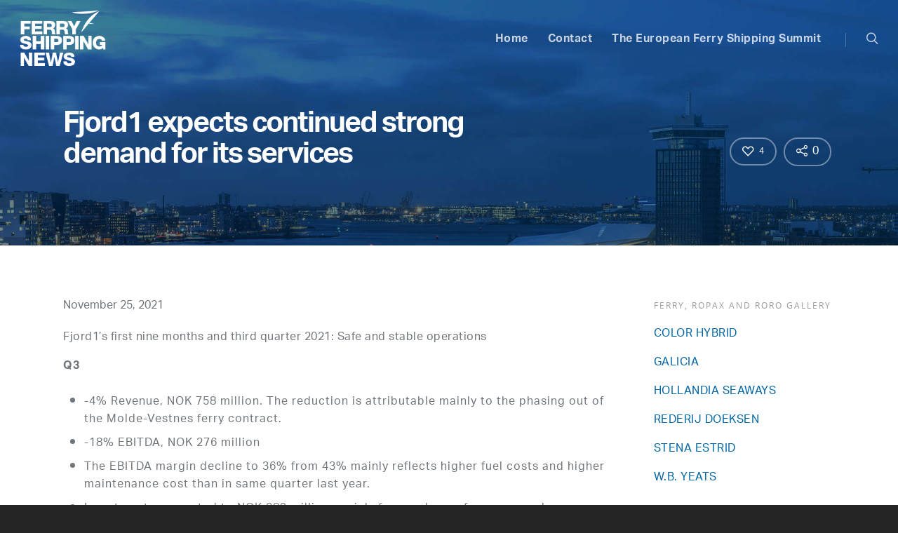

--- FILE ---
content_type: text/html; charset=UTF-8
request_url: https://ferryshippingnews.com/fjord1-expects-continued-strong-demand-for-its-services/
body_size: 18464
content:
<!doctype html>


<html lang="en-GB" >
<head>

<!-- Meta Tags -->
<meta http-equiv="Content-Type" content="text/html; charset=UTF-8" />


	<meta name="viewport" content="width=device-width, initial-scale=1, maximum-scale=1, user-scalable=0" />

	

<!--Shortcut icon-->
	<link rel="shortcut icon" href="https://ferryshippingnews.com/wp-content/uploads/2017/03/favicon.png" />

<title>Fjord1 expects continued strong demand for its services</title>

<!-- The SEO Framework by Sybre Waaijer -->
<link rel="canonical" href="https://ferryshippingnews.com/fjord1-expects-continued-strong-demand-for-its-services/" />
<meta name="description" content="Fjord1 expects continued strong demand for its services. Fjord1’s first nine months and third quarter 2021: Safe and stable operations" />
<meta property="og:type" content="article" />
<meta property="og:locale" content="en_GB" />
<meta property="og:site_name" content="Ferry Shipping News" />
<meta property="og:title" content="Fjord1 expects continued strong demand for its services" />
<meta property="og:description" content="Fjord1 expects continued strong demand for its services. Fjord1’s first nine months and third quarter 2021: Safe and stable operations" />
<meta property="og:url" content="https://ferryshippingnews.com/fjord1-expects-continued-strong-demand-for-its-services/" />
<meta property="article:published_time" content="2021-11-25T12:22:08+00:00" />
<meta property="article:modified_time" content="2021-11-25T12:22:08+00:00" />
<meta name="twitter:card" content="summary_large_image" />
<meta name="twitter:title" content="Fjord1 expects continued strong demand for its services" />
<meta name="twitter:description" content="Fjord1 expects continued strong demand for its services. Fjord1’s first nine months and third quarter 2021: Safe and stable operations" />
<script type="application/ld+json">{"@context":"https://schema.org","@graph":[{"@type":"WebSite","@id":"https://ferryshippingnews.com/#/schema/WebSite","url":"https://ferryshippingnews.com/","name":"Ferry Shipping News","description":"The ins and outs about the ferry and ports industry","inLanguage":"en-GB","potentialAction":{"@type":"SearchAction","target":{"@type":"EntryPoint","urlTemplate":"https://ferryshippingnews.com/search/{search_term_string}/"},"query-input":"required name=search_term_string"},"publisher":{"@type":"Organization","@id":"https://ferryshippingnews.com/#/schema/Organization","name":"Ferry Shipping News","url":"https://ferryshippingnews.com/"}},{"@type":"WebPage","@id":"https://ferryshippingnews.com/fjord1-expects-continued-strong-demand-for-its-services/","url":"https://ferryshippingnews.com/fjord1-expects-continued-strong-demand-for-its-services/","name":"Fjord1 expects continued strong demand for its services","description":"Fjord1 expects continued strong demand for its services. Fjord1’s first nine months and third quarter 2021: Safe and stable operations","inLanguage":"en-GB","isPartOf":{"@id":"https://ferryshippingnews.com/#/schema/WebSite"},"breadcrumb":{"@type":"BreadcrumbList","@id":"https://ferryshippingnews.com/#/schema/BreadcrumbList","itemListElement":[{"@type":"ListItem","position":1,"item":"https://ferryshippingnews.com/","name":"Ferry Shipping News"},{"@type":"ListItem","position":2,"item":"https://ferryshippingnews.com/category/2021-newsletter-week-47/","name":"Category: 2021 Newsletter week 47"},{"@type":"ListItem","position":3,"name":"Fjord1 expects continued strong demand for its services"}]},"potentialAction":{"@type":"ReadAction","target":"https://ferryshippingnews.com/fjord1-expects-continued-strong-demand-for-its-services/"},"datePublished":"2021-11-25T12:22:08+00:00","dateModified":"2021-11-25T12:22:08+00:00","author":{"@type":"Person","@id":"https://ferryshippingnews.com/#/schema/Person/7e8926ddf021175e496b6cfca9e4b47f","name":"sandra"}}]}</script>
<!-- / The SEO Framework by Sybre Waaijer | 12.00ms meta | 3.45ms boot -->

<link rel='dns-prefetch' href='//fonts.googleapis.com' />
<link rel="alternate" type="application/rss+xml" title="Ferry Shipping News &raquo; Feed" href="https://ferryshippingnews.com/feed/" />
<link rel="alternate" type="application/rss+xml" title="Ferry Shipping News &raquo; Comments Feed" href="https://ferryshippingnews.com/comments/feed/" />
<link rel="alternate" title="oEmbed (JSON)" type="application/json+oembed" href="https://ferryshippingnews.com/wp-json/oembed/1.0/embed?url=https%3A%2F%2Fferryshippingnews.com%2Ffjord1-expects-continued-strong-demand-for-its-services%2F" />
<link rel="alternate" title="oEmbed (XML)" type="text/xml+oembed" href="https://ferryshippingnews.com/wp-json/oembed/1.0/embed?url=https%3A%2F%2Fferryshippingnews.com%2Ffjord1-expects-continued-strong-demand-for-its-services%2F&#038;format=xml" />
<meta property='og:site_name' content='Ferry Shipping News'/><meta property='og:url' content='https://ferryshippingnews.com/fjord1-expects-continued-strong-demand-for-its-services/'/><meta property='og:title' content='Fjord1 expects continued strong demand for its services'/><meta property='og:type' content='article'/><style id='wp-img-auto-sizes-contain-inline-css' type='text/css'>
img:is([sizes=auto i],[sizes^="auto," i]){contain-intrinsic-size:3000px 1500px}
/*# sourceURL=wp-img-auto-sizes-contain-inline-css */
</style>
<style id='wp-emoji-styles-inline-css' type='text/css'>

	img.wp-smiley, img.emoji {
		display: inline !important;
		border: none !important;
		box-shadow: none !important;
		height: 1em !important;
		width: 1em !important;
		margin: 0 0.07em !important;
		vertical-align: -0.1em !important;
		background: none !important;
		padding: 0 !important;
	}
/*# sourceURL=wp-emoji-styles-inline-css */
</style>
<style id='wp-block-library-inline-css' type='text/css'>
:root{--wp-block-synced-color:#7a00df;--wp-block-synced-color--rgb:122,0,223;--wp-bound-block-color:var(--wp-block-synced-color);--wp-editor-canvas-background:#ddd;--wp-admin-theme-color:#007cba;--wp-admin-theme-color--rgb:0,124,186;--wp-admin-theme-color-darker-10:#006ba1;--wp-admin-theme-color-darker-10--rgb:0,107,160.5;--wp-admin-theme-color-darker-20:#005a87;--wp-admin-theme-color-darker-20--rgb:0,90,135;--wp-admin-border-width-focus:2px}@media (min-resolution:192dpi){:root{--wp-admin-border-width-focus:1.5px}}.wp-element-button{cursor:pointer}:root .has-very-light-gray-background-color{background-color:#eee}:root .has-very-dark-gray-background-color{background-color:#313131}:root .has-very-light-gray-color{color:#eee}:root .has-very-dark-gray-color{color:#313131}:root .has-vivid-green-cyan-to-vivid-cyan-blue-gradient-background{background:linear-gradient(135deg,#00d084,#0693e3)}:root .has-purple-crush-gradient-background{background:linear-gradient(135deg,#34e2e4,#4721fb 50%,#ab1dfe)}:root .has-hazy-dawn-gradient-background{background:linear-gradient(135deg,#faaca8,#dad0ec)}:root .has-subdued-olive-gradient-background{background:linear-gradient(135deg,#fafae1,#67a671)}:root .has-atomic-cream-gradient-background{background:linear-gradient(135deg,#fdd79a,#004a59)}:root .has-nightshade-gradient-background{background:linear-gradient(135deg,#330968,#31cdcf)}:root .has-midnight-gradient-background{background:linear-gradient(135deg,#020381,#2874fc)}:root{--wp--preset--font-size--normal:16px;--wp--preset--font-size--huge:42px}.has-regular-font-size{font-size:1em}.has-larger-font-size{font-size:2.625em}.has-normal-font-size{font-size:var(--wp--preset--font-size--normal)}.has-huge-font-size{font-size:var(--wp--preset--font-size--huge)}.has-text-align-center{text-align:center}.has-text-align-left{text-align:left}.has-text-align-right{text-align:right}.has-fit-text{white-space:nowrap!important}#end-resizable-editor-section{display:none}.aligncenter{clear:both}.items-justified-left{justify-content:flex-start}.items-justified-center{justify-content:center}.items-justified-right{justify-content:flex-end}.items-justified-space-between{justify-content:space-between}.screen-reader-text{border:0;clip-path:inset(50%);height:1px;margin:-1px;overflow:hidden;padding:0;position:absolute;width:1px;word-wrap:normal!important}.screen-reader-text:focus{background-color:#ddd;clip-path:none;color:#444;display:block;font-size:1em;height:auto;left:5px;line-height:normal;padding:15px 23px 14px;text-decoration:none;top:5px;width:auto;z-index:100000}html :where(.has-border-color){border-style:solid}html :where([style*=border-top-color]){border-top-style:solid}html :where([style*=border-right-color]){border-right-style:solid}html :where([style*=border-bottom-color]){border-bottom-style:solid}html :where([style*=border-left-color]){border-left-style:solid}html :where([style*=border-width]){border-style:solid}html :where([style*=border-top-width]){border-top-style:solid}html :where([style*=border-right-width]){border-right-style:solid}html :where([style*=border-bottom-width]){border-bottom-style:solid}html :where([style*=border-left-width]){border-left-style:solid}html :where(img[class*=wp-image-]){height:auto;max-width:100%}:where(figure){margin:0 0 1em}html :where(.is-position-sticky){--wp-admin--admin-bar--position-offset:var(--wp-admin--admin-bar--height,0px)}@media screen and (max-width:600px){html :where(.is-position-sticky){--wp-admin--admin-bar--position-offset:0px}}

/*# sourceURL=wp-block-library-inline-css */
</style><style id='global-styles-inline-css' type='text/css'>
:root{--wp--preset--aspect-ratio--square: 1;--wp--preset--aspect-ratio--4-3: 4/3;--wp--preset--aspect-ratio--3-4: 3/4;--wp--preset--aspect-ratio--3-2: 3/2;--wp--preset--aspect-ratio--2-3: 2/3;--wp--preset--aspect-ratio--16-9: 16/9;--wp--preset--aspect-ratio--9-16: 9/16;--wp--preset--color--black: #000000;--wp--preset--color--cyan-bluish-gray: #abb8c3;--wp--preset--color--white: #ffffff;--wp--preset--color--pale-pink: #f78da7;--wp--preset--color--vivid-red: #cf2e2e;--wp--preset--color--luminous-vivid-orange: #ff6900;--wp--preset--color--luminous-vivid-amber: #fcb900;--wp--preset--color--light-green-cyan: #7bdcb5;--wp--preset--color--vivid-green-cyan: #00d084;--wp--preset--color--pale-cyan-blue: #8ed1fc;--wp--preset--color--vivid-cyan-blue: #0693e3;--wp--preset--color--vivid-purple: #9b51e0;--wp--preset--gradient--vivid-cyan-blue-to-vivid-purple: linear-gradient(135deg,rgb(6,147,227) 0%,rgb(155,81,224) 100%);--wp--preset--gradient--light-green-cyan-to-vivid-green-cyan: linear-gradient(135deg,rgb(122,220,180) 0%,rgb(0,208,130) 100%);--wp--preset--gradient--luminous-vivid-amber-to-luminous-vivid-orange: linear-gradient(135deg,rgb(252,185,0) 0%,rgb(255,105,0) 100%);--wp--preset--gradient--luminous-vivid-orange-to-vivid-red: linear-gradient(135deg,rgb(255,105,0) 0%,rgb(207,46,46) 100%);--wp--preset--gradient--very-light-gray-to-cyan-bluish-gray: linear-gradient(135deg,rgb(238,238,238) 0%,rgb(169,184,195) 100%);--wp--preset--gradient--cool-to-warm-spectrum: linear-gradient(135deg,rgb(74,234,220) 0%,rgb(151,120,209) 20%,rgb(207,42,186) 40%,rgb(238,44,130) 60%,rgb(251,105,98) 80%,rgb(254,248,76) 100%);--wp--preset--gradient--blush-light-purple: linear-gradient(135deg,rgb(255,206,236) 0%,rgb(152,150,240) 100%);--wp--preset--gradient--blush-bordeaux: linear-gradient(135deg,rgb(254,205,165) 0%,rgb(254,45,45) 50%,rgb(107,0,62) 100%);--wp--preset--gradient--luminous-dusk: linear-gradient(135deg,rgb(255,203,112) 0%,rgb(199,81,192) 50%,rgb(65,88,208) 100%);--wp--preset--gradient--pale-ocean: linear-gradient(135deg,rgb(255,245,203) 0%,rgb(182,227,212) 50%,rgb(51,167,181) 100%);--wp--preset--gradient--electric-grass: linear-gradient(135deg,rgb(202,248,128) 0%,rgb(113,206,126) 100%);--wp--preset--gradient--midnight: linear-gradient(135deg,rgb(2,3,129) 0%,rgb(40,116,252) 100%);--wp--preset--font-size--small: 13px;--wp--preset--font-size--medium: 20px;--wp--preset--font-size--large: 36px;--wp--preset--font-size--x-large: 42px;--wp--preset--spacing--20: 0.44rem;--wp--preset--spacing--30: 0.67rem;--wp--preset--spacing--40: 1rem;--wp--preset--spacing--50: 1.5rem;--wp--preset--spacing--60: 2.25rem;--wp--preset--spacing--70: 3.38rem;--wp--preset--spacing--80: 5.06rem;--wp--preset--shadow--natural: 6px 6px 9px rgba(0, 0, 0, 0.2);--wp--preset--shadow--deep: 12px 12px 50px rgba(0, 0, 0, 0.4);--wp--preset--shadow--sharp: 6px 6px 0px rgba(0, 0, 0, 0.2);--wp--preset--shadow--outlined: 6px 6px 0px -3px rgb(255, 255, 255), 6px 6px rgb(0, 0, 0);--wp--preset--shadow--crisp: 6px 6px 0px rgb(0, 0, 0);}:where(.is-layout-flex){gap: 0.5em;}:where(.is-layout-grid){gap: 0.5em;}body .is-layout-flex{display: flex;}.is-layout-flex{flex-wrap: wrap;align-items: center;}.is-layout-flex > :is(*, div){margin: 0;}body .is-layout-grid{display: grid;}.is-layout-grid > :is(*, div){margin: 0;}:where(.wp-block-columns.is-layout-flex){gap: 2em;}:where(.wp-block-columns.is-layout-grid){gap: 2em;}:where(.wp-block-post-template.is-layout-flex){gap: 1.25em;}:where(.wp-block-post-template.is-layout-grid){gap: 1.25em;}.has-black-color{color: var(--wp--preset--color--black) !important;}.has-cyan-bluish-gray-color{color: var(--wp--preset--color--cyan-bluish-gray) !important;}.has-white-color{color: var(--wp--preset--color--white) !important;}.has-pale-pink-color{color: var(--wp--preset--color--pale-pink) !important;}.has-vivid-red-color{color: var(--wp--preset--color--vivid-red) !important;}.has-luminous-vivid-orange-color{color: var(--wp--preset--color--luminous-vivid-orange) !important;}.has-luminous-vivid-amber-color{color: var(--wp--preset--color--luminous-vivid-amber) !important;}.has-light-green-cyan-color{color: var(--wp--preset--color--light-green-cyan) !important;}.has-vivid-green-cyan-color{color: var(--wp--preset--color--vivid-green-cyan) !important;}.has-pale-cyan-blue-color{color: var(--wp--preset--color--pale-cyan-blue) !important;}.has-vivid-cyan-blue-color{color: var(--wp--preset--color--vivid-cyan-blue) !important;}.has-vivid-purple-color{color: var(--wp--preset--color--vivid-purple) !important;}.has-black-background-color{background-color: var(--wp--preset--color--black) !important;}.has-cyan-bluish-gray-background-color{background-color: var(--wp--preset--color--cyan-bluish-gray) !important;}.has-white-background-color{background-color: var(--wp--preset--color--white) !important;}.has-pale-pink-background-color{background-color: var(--wp--preset--color--pale-pink) !important;}.has-vivid-red-background-color{background-color: var(--wp--preset--color--vivid-red) !important;}.has-luminous-vivid-orange-background-color{background-color: var(--wp--preset--color--luminous-vivid-orange) !important;}.has-luminous-vivid-amber-background-color{background-color: var(--wp--preset--color--luminous-vivid-amber) !important;}.has-light-green-cyan-background-color{background-color: var(--wp--preset--color--light-green-cyan) !important;}.has-vivid-green-cyan-background-color{background-color: var(--wp--preset--color--vivid-green-cyan) !important;}.has-pale-cyan-blue-background-color{background-color: var(--wp--preset--color--pale-cyan-blue) !important;}.has-vivid-cyan-blue-background-color{background-color: var(--wp--preset--color--vivid-cyan-blue) !important;}.has-vivid-purple-background-color{background-color: var(--wp--preset--color--vivid-purple) !important;}.has-black-border-color{border-color: var(--wp--preset--color--black) !important;}.has-cyan-bluish-gray-border-color{border-color: var(--wp--preset--color--cyan-bluish-gray) !important;}.has-white-border-color{border-color: var(--wp--preset--color--white) !important;}.has-pale-pink-border-color{border-color: var(--wp--preset--color--pale-pink) !important;}.has-vivid-red-border-color{border-color: var(--wp--preset--color--vivid-red) !important;}.has-luminous-vivid-orange-border-color{border-color: var(--wp--preset--color--luminous-vivid-orange) !important;}.has-luminous-vivid-amber-border-color{border-color: var(--wp--preset--color--luminous-vivid-amber) !important;}.has-light-green-cyan-border-color{border-color: var(--wp--preset--color--light-green-cyan) !important;}.has-vivid-green-cyan-border-color{border-color: var(--wp--preset--color--vivid-green-cyan) !important;}.has-pale-cyan-blue-border-color{border-color: var(--wp--preset--color--pale-cyan-blue) !important;}.has-vivid-cyan-blue-border-color{border-color: var(--wp--preset--color--vivid-cyan-blue) !important;}.has-vivid-purple-border-color{border-color: var(--wp--preset--color--vivid-purple) !important;}.has-vivid-cyan-blue-to-vivid-purple-gradient-background{background: var(--wp--preset--gradient--vivid-cyan-blue-to-vivid-purple) !important;}.has-light-green-cyan-to-vivid-green-cyan-gradient-background{background: var(--wp--preset--gradient--light-green-cyan-to-vivid-green-cyan) !important;}.has-luminous-vivid-amber-to-luminous-vivid-orange-gradient-background{background: var(--wp--preset--gradient--luminous-vivid-amber-to-luminous-vivid-orange) !important;}.has-luminous-vivid-orange-to-vivid-red-gradient-background{background: var(--wp--preset--gradient--luminous-vivid-orange-to-vivid-red) !important;}.has-very-light-gray-to-cyan-bluish-gray-gradient-background{background: var(--wp--preset--gradient--very-light-gray-to-cyan-bluish-gray) !important;}.has-cool-to-warm-spectrum-gradient-background{background: var(--wp--preset--gradient--cool-to-warm-spectrum) !important;}.has-blush-light-purple-gradient-background{background: var(--wp--preset--gradient--blush-light-purple) !important;}.has-blush-bordeaux-gradient-background{background: var(--wp--preset--gradient--blush-bordeaux) !important;}.has-luminous-dusk-gradient-background{background: var(--wp--preset--gradient--luminous-dusk) !important;}.has-pale-ocean-gradient-background{background: var(--wp--preset--gradient--pale-ocean) !important;}.has-electric-grass-gradient-background{background: var(--wp--preset--gradient--electric-grass) !important;}.has-midnight-gradient-background{background: var(--wp--preset--gradient--midnight) !important;}.has-small-font-size{font-size: var(--wp--preset--font-size--small) !important;}.has-medium-font-size{font-size: var(--wp--preset--font-size--medium) !important;}.has-large-font-size{font-size: var(--wp--preset--font-size--large) !important;}.has-x-large-font-size{font-size: var(--wp--preset--font-size--x-large) !important;}
/*# sourceURL=global-styles-inline-css */
</style>

<style id='classic-theme-styles-inline-css' type='text/css'>
/*! This file is auto-generated */
.wp-block-button__link{color:#fff;background-color:#32373c;border-radius:9999px;box-shadow:none;text-decoration:none;padding:calc(.667em + 2px) calc(1.333em + 2px);font-size:1.125em}.wp-block-file__button{background:#32373c;color:#fff;text-decoration:none}
/*# sourceURL=/wp-includes/css/classic-themes.min.css */
</style>
<link rel='stylesheet' id='contact-form-7-css' href='https://ferryshippingnews.com/wp-content/plugins/contact-form-7/includes/css/styles.css?ver=6.1.4' type='text/css' media='all' />
<link rel='stylesheet' id='SFSImainCss-css' href='https://ferryshippingnews.com/wp-content/plugins/ultimate-social-media-icons/css/sfsi-style.css?ver=2.9.6' type='text/css' media='all' />
<link rel='stylesheet' id='font-awesome-css' href='https://ferryshippingnews.com/wp-content/themes/salient/css/font-awesome.min.css?ver=4.6.3' type='text/css' media='all' />
<link rel='stylesheet' id='parent-style-css' href='https://ferryshippingnews.com/wp-content/themes/salient/style.css?ver=6.9' type='text/css' media='all' />
<link rel='stylesheet' id='rgs-css' href='https://ferryshippingnews.com/wp-content/themes/salient/css/rgs.css?ver=6.0.1' type='text/css' media='all' />
<link rel='stylesheet' id='main-styles-css' href='https://ferryshippingnews.com/wp-content/themes/ferryshippingsummit/style.css?ver=7.6' type='text/css' media='all' />
<link rel='stylesheet' id='pretty_photo-css' href='https://ferryshippingnews.com/wp-content/themes/salient/css/prettyPhoto.css?ver=7.0.1' type='text/css' media='all' />
<link rel='stylesheet' id='responsive-css' href='https://ferryshippingnews.com/wp-content/themes/salient/css/responsive.css?ver=7.6' type='text/css' media='all' />
<link rel='stylesheet' id='dynamic-css-css' href='https://ferryshippingnews.com/wp-content/themes/ferryshippingsummit/css/dynamic-combined.css?ver=6.9' type='text/css' media='all' />
<link rel='stylesheet' id='skin-ascend-css' href='https://ferryshippingnews.com/wp-content/themes/salient/css/ascend.css?ver=7.6' type='text/css' media='all' />
<link rel='stylesheet' id='js_composer_front-css' href='https://ferryshippingnews.com/wp-content/plugins/js_composer_salient/assets/css/js_composer.min.css?ver=4.12.1' type='text/css' media='all' />
<link rel='stylesheet' id='redux-google-fonts-salient_redux-css' href='https://fonts.googleapis.com/css?family=Roboto+Slab%3A400&#038;ver=1636961507' type='text/css' media='all' />
<script type="text/javascript" src="https://ferryshippingnews.com/wp-includes/js/jquery/jquery.min.js?ver=3.7.1" id="jquery-core-js"></script>
<script type="text/javascript" src="https://ferryshippingnews.com/wp-includes/js/jquery/jquery-migrate.min.js?ver=3.4.1" id="jquery-migrate-js"></script>
<script type="text/javascript" src="https://ferryshippingnews.com/wp-content/themes/salient/js/modernizr.js?ver=2.6.2" id="modernizer-js"></script>
<link rel="https://api.w.org/" href="https://ferryshippingnews.com/wp-json/" /><link rel="alternate" title="JSON" type="application/json" href="https://ferryshippingnews.com/wp-json/wp/v2/posts/31458" /><link rel="EditURI" type="application/rsd+xml" title="RSD" href="https://ferryshippingnews.com/xmlrpc.php?rsd" />
<meta name="follow.[base64]" content="hgvECLd3JxPYdlbE4ZMG"/>    <script src="https://use.typekit.net/wsd8rst.js"></script>
    <script>try{Typekit.load({ async: true });}catch(e){}</script>
    <style type="text/css">body .section-title #portfolio-nav a:hover i{opacity:0.75;}#header-outer.transparent header#top #logo,#header-outer.transparent header#top #logo:hover{color:#ffffff!important;}#header-outer.transparent header#top nav > ul > li > a,#header-outer.transparent header#top nav ul #search-btn a span.icon-salient-search,#header-outer.transparent nav > ul > li > a > .sf-sub-indicator [class^="icon-"],#header-outer.transparent nav > ul > li > a > .sf-sub-indicator [class*=" icon-"],#header-outer.transparent .cart-menu .cart-icon-wrap .icon-salient-cart,.ascend #boxed #header-outer.transparent .cart-menu .cart-icon-wrap .icon-salient-cart{color:#ffffff!important;opacity:0.75!important;transition:opacity 0.2s linear,color 0.2s linear;}#header-outer.transparent:not([data-lhe="animated_underline"]) header#top nav > ul > li > a:hover,#header-outer.transparent:not([data-lhe="animated_underline"]) header#top nav .sf-menu > li.sfHover > a,#header-outer.transparent:not([data-lhe="animated_underline"]) header#top nav .sf-menu > li.current_page_ancestor > a,#header-outer.transparent header#top nav .sf-menu > li.current-menu-item > a,#header-outer.transparent:not([data-lhe="animated_underline"]) header#top nav .sf-menu li.current-menu-item > a,#header-outer.transparent:not([data-lhe="animated_underline"]) header#top nav .sf-menu > li.current-menu-ancestor > a,#header-outer.transparent:not([data-lhe="animated_underline"]) header#top nav .sf-menu > li.current_page_item > a,#header-outer.transparent header#top nav > ul > li > a:hover > .sf-sub-indicator > i,#header-outer.transparent header#top nav > ul > li.sfHover > a > span > i,#header-outer.transparent header#top nav ul #search-btn a:hover span,#header-outer.transparent header#top nav ul .slide-out-widget-area-toggle a:hover span,#header-outer.transparent header#top nav .sf-menu > li.current-menu-item > a i,#header-outer.transparent header#top nav .sf-menu > li.current-menu-ancestor > a i,#header-outer.transparent .cart-outer:hover .icon-salient-cart,.ascend #boxed #header-outer.transparent .cart-outer:hover .cart-menu .cart-icon-wrap .icon-salient-cart{opacity:1!important;color:#ffffff!important;}#header-outer.transparent[data-lhe="animated_underline"] header#top nav > ul > li > a:hover,#header-outer.transparent[data-lhe="animated_underline"] header#top nav .sf-menu > li.sfHover > a,#header-outer.transparent[data-lhe="animated_underline"] header#top nav .sf-menu > li.current-menu-ancestor > a,#header-outer.transparent[data-lhe="animated_underline"] header#top nav .sf-menu > li.current_page_item > a{opacity:1!important;}#header-outer[data-lhe="animated_underline"].transparent header#top nav > ul > li > a:after,#header-outer.transparent header#top nav>ul>li.button_bordered>a:before{border-color:#ffffff!important;}#header-outer.transparent:not(.directional-nav-effect) > header#top nav ul .slide-out-widget-area-toggle a i.lines,#header-outer.transparent:not(.directional-nav-effect) > header#top nav ul .slide-out-widget-area-toggle a i.lines:before,#header-outer.transparent:not(.directional-nav-effect) > header#top nav ul .slide-out-widget-area-toggle a i.lines:after,#header-outer.transparent:not(.directional-nav-effect) > header#top nav ul .slide-out-widget-area-toggle[data-icon-animation="simple-transform"] .lines-button:after,#header-outer.transparent.directional-nav-effect > header#top nav ul .slide-out-widget-area-toggle a span.light .lines-button i,#header-outer.transparent.directional-nav-effect > header#top nav ul .slide-out-widget-area-toggle a span.light .lines-button i:after,#header-outer.transparent.directional-nav-effect > header#top nav ul .slide-out-widget-area-toggle a span.light .lines-button i:before,#header-outer.transparent:not(.directional-nav-effect) .midnightHeader.nectar-slider header#top nav ul .slide-out-widget-area-toggle a i.lines,#header-outer.transparent:not(.directional-nav-effect) .midnightHeader.nectar-slider header#top nav ul .slide-out-widget-area-toggle a i.lines:before,#header-outer.transparent:not(.directional-nav-effect) .midnightHeader.nectar-slider header#top nav ul .slide-out-widget-area-toggle a i.lines:after,#header-outer.transparent.directional-nav-effect .midnightHeader.nectar-slider header#top nav ul .slide-out-widget-area-toggle a span.light .lines-button i,#header-outer.transparent.directional-nav-effect .midnightHeader.nectar-slider header#top nav ul .slide-out-widget-area-toggle a span.light .lines-button i:after,#header-outer.transparent.directional-nav-effect .midnightHeader.nectar-slider header#top nav ul .slide-out-widget-area-toggle a span.light .lines-button i:before{background-color:#ffffff!important;}#header-outer.transparent header#top nav ul .slide-out-widget-area-toggle a i.lines,#header-outer.transparent header#top nav ul .slide-out-widget-area-toggle[data-icon-animation="simple-transform"] a i.lines-button:after{opacity:0.75!important;}#header-outer.transparent.side-widget-open header#top nav ul .slide-out-widget-area-toggle a i.lines,#header-outer.transparent header#top nav ul .slide-out-widget-area-toggle[data-icon-animation="simple-transform"] a:hover i.lines-button:after,#header-outer.transparent header#top nav ul .slide-out-widget-area-toggle a:hover i.lines,#header-outer.transparent header#top nav ul .slide-out-widget-area-toggle a:hover i.lines:before,#header-outer.transparent header#top nav ul .slide-out-widget-area-toggle a:hover i.lines:after{opacity:1!important;}#header-outer.transparent.dark-slide > header#top nav > ul > li > a,#header-outer.transparent.dark-row > header#top nav > ul > li > a,#header-outer.transparent.dark-slide:not(.directional-nav-effect) > header#top nav ul #search-btn a span,#header-outer.transparent.dark-row:not(.directional-nav-effect) > header#top nav ul #search-btn a span,#header-outer.transparent.dark-slide > header#top nav > ul > li > a > .sf-sub-indicator [class^="icon-"],#header-outer.transparent.dark-slide > header#top nav > ul > li > a > .sf-sub-indicator [class*=" icon-"],#header-outer.transparent.dark-row > header#top nav > ul > li > a > .sf-sub-indicator [class*=" icon-"],#header-outer.transparent.dark-slide:not(.directional-nav-effect) .cart-menu .cart-icon-wrap .icon-salient-cart,#header-outer.transparent.dark-row:not(.directional-nav-effect) .cart-menu .cart-icon-wrap .icon-salient-cart,body.ascend[data-header-color="custom"] #boxed #header-outer.transparent.dark-slide > header#top .cart-outer .cart-menu .cart-icon-wrap i,body.ascend #boxed #header-outer.transparent.dark-slide > header#top .cart-outer .cart-menu .cart-icon-wrap i,#header-outer.transparent.dark-slide .midnightHeader.nectar-slider header#top nav > ul > li > a,#header-outer.transparent.dark-slide:not(.directional-nav-effect) .midnightHeader.nectar-slider header#top nav ul #search-btn a span,#header-outer.transparent.dark-slide .midnightHeader.nectar-slider header#top nav > ul > li > a > .sf-sub-indicator [class^="icon-"],#header-outer.transparent.dark-slide .midnightHeader.nectar-slider header#top nav > ul > li > a > .sf-sub-indicator [class*=" icon-"],#header-outer.transparent.dark-slide:not(.directional-nav-effect) .midnightHeader.nectar-slider header#top .cart-menu .cart-icon-wrap .icon-salient-cart,body.ascend[data-header-color="custom"] #boxed #header-outer.transparent.dark-slide .midnightHeader.nectar-slider header#top .cart-outer .cart-menu .cart-icon-wrap i,body.ascend #boxed #header-outer.transparent.dark-slide .midnightHeader.nectar-slider header#top .cart-outer .cart-menu .cart-icon-wrap i{color:#000000!important;}#header-outer.transparent.dark-slide:not(.directional-nav-effect) > header#top nav ul .slide-out-widget-area-toggle a .lines-button i,#header-outer.transparent.dark-slide:not(.directional-nav-effect) > header#top nav ul .slide-out-widget-area-toggle a .lines-button i:after,#header-outer.transparent.dark-slide:not(.directional-nav-effect) > header#top nav ul .slide-out-widget-area-toggle a .lines-button i:before,#header-outer.transparent.dark-slide:not(.directional-nav-effect) .midnightHeader.nectar-slider header#top nav ul .slide-out-widget-area-toggle a .lines-button i,#header-outer.transparent.dark-slide:not(.directional-nav-effect) .midnightHeader.nectar-slider header#top nav ul .slide-out-widget-area-toggle a .lines-button i:after,#header-outer.transparent.dark-slide:not(.directional-nav-effect) .midnightHeader.nectar-slider header#top nav ul .slide-out-widget-area-toggle a .lines-button i:before,#header-outer.transparent.dark-slide:not(.directional-nav-effect) > header#top nav ul .slide-out-widget-area-toggle[data-icon-animation="simple-transform"] .lines-button:after,#header-outer.transparent.dark-slide:not(.directional-nav-effect) .midnightHeader.nectar-slider header#top nav ul .slide-out-widget-area-toggle[data-icon-animation="simple-transform"] .lines-button:after{background-color:#000000!important;}#header-outer.transparent.dark-slide > header#top nav > ul > li > a:hover,#header-outer.transparent.dark-slide > header#top nav .sf-menu > li.sfHover > a,#header-outer.transparent.dark-slide > header#top nav .sf-menu > li.current_page_ancestor > a,#header-outer.transparent.dark-slide > header#top nav .sf-menu > li.current-menu-item > a,#header-outer.transparent.dark-slide > header#top nav .sf-menu > li.current-menu-ancestor > a,#header-outer.transparent.dark-slide > header#top nav .sf-menu > li.current_page_item > a,#header-outer.transparent.dark-slide > header#top nav > ul > li > a:hover > .sf-sub-indicator > i,#header-outer.transparent.dark-slide > header#top nav > ul > li.sfHover > a > span > i,#header-outer.transparent.dark-slide > header#top nav ul #search-btn a:hover span,#header-outer.transparent.dark-slide > header#top nav .sf-menu > li.current-menu-item > a i,#header-outer.transparent.dark-slide > header#top nav .sf-menu > li.current-menu-ancestor > a i,#header-outer.transparent.dark-slide > header#top .cart-outer:hover .icon-salient-cart,body.ascend[data-header-color="custom"] #boxed #header-outer.transparent.dark-slide > header#top .cart-outer:hover .cart-menu .cart-icon-wrap i,#header-outer.transparent.dark-slide > header#top #logo,#header-outer[data-permanent-transparent="1"].transparent.dark-slide .midnightHeader.nectar-slider header#top .span_9 > .slide-out-widget-area-toggle i,#header-outer.transparent:not([data-lhe="animated_underline"]).dark-slide header#top nav .sf-menu > li.current_page_item > a,#header-outer.transparent:not([data-lhe="animated_underline"]).dark-slide header#top nav .sf-menu > li.current-menu-ancestor > a,#header-outer.transparent:not([data-lhe="animated_underline"]).dark-slide header#top nav > ul > li > a:hover,#header-outer.transparent:not([data-lhe="animated_underline"]).dark-slide header#top nav .sf-menu > li.sfHover > a,#header-outer.transparent.dark-slide .midnightHeader.nectar-slider header#top nav > ul > li > a:hover,#header-outer.transparent.dark-slide .midnightHeader.nectar-slider header#top nav .sf-menu > li.sfHover > a,#header-outer.transparent.dark-slide .midnightHeader.nectar-slider header#top nav .sf-menu > li.current_page_ancestor > a,#header-outer.transparent.dark-slide .midnightHeader.nectar-slider header#top nav .sf-menu > li.current-menu-item > a,#header-outer.transparent.dark-slide .midnightHeader.nectar-slider header#top nav .sf-menu > li.current-menu-ancestor > a,#header-outer.transparent.dark-slide .midnightHeader.nectar-slider header#top nav .sf-menu > li.current_page_item > a,#header-outer.transparent.dark-slide .midnightHeader.nectar-slider header#top nav > ul > li > a:hover > .sf-sub-indicator > i,#header-outer.transparent.dark-slide header#top nav > ul > li.sfHover > a > span > i,#header-outer.transparent.dark-slide .midnightHeader.nectar-slider header#top nav ul #search-btn a:hover span,#header-outer.transparent.dark-slide .midnightHeader.nectar-slider header#top nav .sf-menu > li.current-menu-item > a i,#header-outer.transparent.dark-slide .midnightHeader.nectar-slider header#top nav .sf-menu > li.current-menu-ancestor > a i,#header-outer.transparent.dark-slide .midnightHeader.nectar-slider header#top .cart-outer:hover .icon-salient-cart,body.ascend[data-header-color="custom"] #boxed #header-outer.transparent.dark-slide > header#top .cart-outer:hover .cart-menu .cart-icon-wrap i,#header-outer.transparent.dark-slide .midnightHeader.nectar-slider header#top #logo,.swiper-wrapper .swiper-slide[data-color-scheme="dark"] .slider-down-arrow i.icon-default-style[class^="icon-"],.slider-prev.dark-cs i,.slider-next.dark-cs i,.swiper-container .dark-cs.slider-prev .slide-count span,.swiper-container .dark-cs.slider-next .slide-count span{color:#000000!important;}#header-outer[data-lhe="animated_underline"].transparent.dark-slide header#top nav > ul > li > a:after,#header-outer[data-lhe="animated_underline"].transparent:not(.side-widget-open) .midnightHeader.dark header#top nav > ul > li > a:after,#header-outer[data-lhe="animated_underline"].transparent:not(.side-widget-open) .midnightHeader.default header#top nav > ul > li > a:after,#header-outer.dark-slide.transparent:not(.side-widget-open) header#top nav>ul>li.button_bordered>a:before{border-color:#000000!important;}.swiper-container[data-bullet_style="scale"] .slider-pagination.dark-cs .swiper-pagination-switch.swiper-active-switch i,.swiper-container[data-bullet_style="scale"] .slider-pagination.dark-cs .swiper-pagination-switch:hover i{background-color:#000000;}.slider-pagination.dark-cs .swiper-pagination-switch{border:1px solid #000000;background-color:transparent;}.slider-pagination.dark-cs .swiper-pagination-switch:hover{background:none repeat scroll 0 0 #000000;}.slider-pagination.dark-cs .swiper-active-switch{background:none repeat scroll 0 0 #000000;}#fp-nav:not(.light-controls) ul li a span:after{background-color:#000000;}#fp-nav:not(.light-controls) ul li a span{box-shadow:inset 0 0 0 8px rgba(0,0,0,0.3);-webkit-box-shadow:inset 0 0 0 8px rgba(0,0,0,0.3);}body #fp-nav ul li a.active span{box-shadow:inset 0 0 0 2px rgba(0,0,0,0.8);-webkit-box-shadow:inset 0 0 0 2px rgba(0,0,0,0.8);}.no-rgba #header-space{display:none;}@media only screen and (min-width:1000px){#header-space{display:none;}.nectar-slider-wrap.first-section,.parallax_slider_outer.first-section,.full-width-content.first-section,.parallax_slider_outer.first-section .swiper-slide .content,.nectar-slider-wrap.first-section .swiper-slide .content,#page-header-bg,.nder-page-header,#page-header-wrap,.full-width-section.first-section{margin-top:0!important;}body #page-header-bg,body #page-header-wrap{height:115px;}.swiper-container .slider-prev,.swiper-container .slider-next{top:52%!important;}.first-section .nectar-slider-loading .loading-icon{opacity:0}body #search-outer{z-index:100000;}}.pagination-navigation{-webkit-filter:url("https://ferryshippingnews.com/fjord1-expects-continued-strong-demand-for-its-services/#goo");filter:url("https://ferryshippingnews.com/fjord1-expects-continued-strong-demand-for-its-services/#goo");}</style><meta name="generator" content="Powered by Visual Composer - drag and drop page builder for WordPress."/>
<!--[if lte IE 9]><link rel="stylesheet" type="text/css" href="https://ferryshippingnews.com/wp-content/plugins/js_composer_salient/assets/css/vc_lte_ie9.min.css" media="screen"><![endif]--><!--[if IE  8]><link rel="stylesheet" type="text/css" href="https://ferryshippingnews.com/wp-content/plugins/js_composer_salient/assets/css/vc-ie8.min.css" media="screen"><![endif]-->		<style type="text/css" id="wp-custom-css">
			/*
You can add your own CSS here.

Click the help icon above to learn more.
*/

blockquote p { font-size:22px;}		</style>
		<noscript><style type="text/css"> .wpb_animate_when_almost_visible { opacity: 1; }</style></noscript>
<!-- Global site tag (gtag.js) - Google Analytics -->
<script async src="https://www.googletagmanager.com/gtag/js?id=UA-96669356-2"></script>
<script>
  window.dataLayer = window.dataLayer || [];
  function gtag(){dataLayer.push(arguments);}
  gtag('js', new Date());

  gtag('config', 'UA-96669356-2');
</script>
 

</head>


<body class="wp-singular post-template-default single single-post postid-31458 single-format-standard wp-theme-salient wp-child-theme-ferryshippingsummit sfsi_actvite_theme_default ascend wpb-js-composer js-comp-ver-4.12.1 vc_responsive" data-footer-reveal="false" data-header-format="default" data-footer-reveal-shadow="none" data-dropdown-style="minimal" data-cae="easeOutCubic" data-cad="650" data-aie="zoom-out" data-ls="pretty_photo" data-apte="standard" data-hhun="0" data-fancy-form-rcs="default" data-form-style="default" data-form-submit="default" data-is="minimal" data-button-style="default" data-header-inherit-rc="false" data-header-search="true" data-animated-anchors="true" data-ajax-transitions="false" data-full-width-header="true" data-slide-out-widget-area="true" data-slide-out-widget-area-style="slide-out-from-right" data-user-set-ocm="off" data-loading-animation="none" data-bg-header="true" data-ext-responsive="true" data-header-resize="1" data-header-color="light"  data-smooth-scrolling="0" data-permanent-transparent="false" data-responsive="1" >


 <div id="header-space" data-header-mobile-fixed='1'></div> 

<div id="header-outer" data-has-menu="true" data-transparent-header="true" data-remove-border="true" class="transparent" data-mobile-fixed="1" data-ptnm="false" data-lhe="default" data-user-set-bg="#ffffff" data-format="default" data-permanent-transparent="false" data-cart="false" data-transparency-option="" data-shrink-num="35" data-full-width="true" data-using-secondary="0" data-using-logo="1" data-logo-height="85" data-m-logo-height="45" data-padding="15" data-header-resize="1">
	
		
	<header id="top">
		
		<div class="container">
			
			<div class="row">
				  
				<div class="col span_3">
					
					<a id="logo" href="https://ferryshippingnews.com" >

						<img class="stnd default-logo" alt="Ferry Shipping News" src="https://ferryshippingnews.com/wp-content/uploads/2017/07/ferryshippingnews-1.png" /><img class="retina-logo " alt="Ferry Shipping News" src="https://ferryshippingnews.com/wp-content/uploads/2017/07/ferryshippingnews-1.png" /><img class="starting-logo default-logo"  alt="Ferry Shipping News" src="https://ferryshippingnews.com/wp-content/uploads/2017/07/ferryshippingnewswhite.png" /><img class="retina-logo starting-logo" alt="Ferry Shipping News" src="https://ferryshippingnews.com/wp-content/uploads/2017/07/ferryshippingnewswhite.png" /><img class="starting-logo dark-version default-logo"  alt="Ferry Shipping News" src="https://ferryshippingnews.com/wp-content/uploads/2017/07/ferryshippingnewswhite.png" /><img class="retina-logo starting-logo dark-version " alt="Ferry Shipping News" src="https://ferryshippingnews.com/wp-content/uploads/2017/07/ferryshippingnewswhite.png" /> 

					</a>

				</div><!--/span_3-->
				
				<div class="col span_9 col_last">
					
											<div class="slide-out-widget-area-toggle mobile-icon slide-out-from-right" data-icon-animation="simple-transform">
							<div> <a href="#sidewidgetarea" class="closed"> <span> <i class="lines-button x2"> <i class="lines"></i> </i> </span> </a> </div> 
       					</div>
										
					
					<nav>

													<ul class="buttons" data-user-set-ocm="off">
								<li id="search-btn"><div><a href="#searchbox"><span class="icon-salient-search" aria-hidden="true"></span></a></div> </li>
							
																	<li class="slide-out-widget-area-toggle" data-icon-animation="simple-transform">
										<div> <a href="#sidewidgetarea" class="closed"> <span> <i class="lines-button x2"> <i class="lines"></i> </i> </span> </a> </div> 
	       							</li>
															</ul>
						
						<ul class="sf-menu">	
							<li id="menu-item-15" class="menu-item menu-item-type-post_type menu-item-object-page menu-item-home menu-item-15"><a href="https://ferryshippingnews.com/">Home</a></li>
<li id="menu-item-203" class="menu-item menu-item-type-post_type menu-item-object-page menu-item-203"><a href="https://ferryshippingnews.com/contact/">Contact</a></li>
<li id="menu-item-441" class="menu-item menu-item-type-custom menu-item-object-custom menu-item-441"><a href="http://www.ferryshippingsummit.com">The European Ferry Shipping Summit</a></li>
						</ul>
						
					</nav>

										
				</div><!--/span_9-->

				
			</div><!--/row-->
			
		</div><!--/container-->
		
	</header>
	
	
	<div class="ns-loading-cover"></div>		
	

</div><!--/header-outer-->



<div id="search-outer" class="nectar">
		
	<div id="search">
	  	 
		<div class="container">
		  	 	
		     <div id="search-box">
		     	
		     	<div class="col span_12">
			      	<form action="https://ferryshippingnews.com" method="GET">
			      		<input type="text" name="s" id="s" value="Start Typing..." data-placeholder="Start Typing..." />
			      	</form>
			      			        </div><!--/span_12-->
			      
		     </div><!--/search-box-->
		     
		     <div id="close"><a href="#"><span class="icon-salient-x" aria-hidden="true"></span></a></div>
		     
		 </div><!--/container-->
	    
	</div><!--/search-->
	  
</div><!--/search-outer--> 

<div id="mobile-menu" data-mobile-fixed="1">
	
	<div class="container">
		<ul>
			<li><a href="">No menu assigned!</a></li>		
		</ul>
	</div>
	
</div>


<div id="ajax-loading-screen" data-disable-fade-on-click="0" data-effect="standard" data-method="standard">
	
			<div class="loading-icon none"> 
			<span class="default-loading-icon spin"></span> 
		</div>
	</div>

<div id="ajax-content-wrap">



<div id="page-header-wrap" data-animate-in-effect="zoom-out" data-midnight="light" class="" style="height: 350px;">	    <div class=" " data-post-hs="default" data-animate-in-effect="zoom-out" id="page-header-bg" data-midnight="light" data-text-effect="" data-bg-pos="top" data-alignment="left" data-alignment-v="middle" data-parallax="0" data-height="350" style="background-color: #000;  height: 350px;">
			
			<div class="page-header-bg-image" style="background-image: url(https://ferryshippingnews.com/wp-content/uploads/2017/03/row-bg-amsterdam-centraal-1.jpg);"></div> 
			<div class="container"><img class="hidden-social-img" src="https://ferryshippingnews.com/wp-content/uploads/2017/03/row-bg-amsterdam-centraal-1.jpg" alt="Fjord1 expects continued strong demand for its services" />						
						<div class="row">

							<div class="col span_6 section-title blog-title">
								<div class="inner-wrap">

									
									<h1 class="entry-title">Fjord1 expects continued strong demand for its services</h1>

									 							
							
									
									<div id="single-below-header">
										<span class="meta-author vcard author"><span class="fn">By <a href="https://ferryshippingnews.com/author/sandra/" title="Posts by sandra" rel="author">sandra</a></span></span><!--
										--><span class="meta-date date updated">25 November 2021</span><!--
										--> <span class="meta-category"><a href="https://ferryshippingnews.com/category/2021-newsletter-week-47/">2021 Newsletter week 47</a></span> 									</div><!--/single-below-header-->
																
								
								<div id="single-meta" data-sharing="1">
									<ul>
		
	  	
									   
										<li class="meta-comment-count">
											<a href="https://ferryshippingnews.com/fjord1-expects-continued-strong-demand-for-its-services/#respond"><i class="icon-default-style steadysets-icon-chat"></i> No Comments</a>
										</li>
											<li>
									   		<span class="n-shortcode"><a href="#" class="nectar-love" id="nectar-love-31458" title="Love this"> <div class="heart-wrap"><i class="icon-salient-heart-2"></i></div><span class="nectar-love-count">4</span></a></span>									   	</li>
										<li class="meta-share-count"><a href="#"><i class="icon-default-style steadysets-icon-share"></i><span class="share-count-total">0</span></a> <div class="nectar-social"><a class='twitter-share nectar-sharing' href='#' title='Tweet this'> <i class='fa fa-twitter'></i> <span class='count'></span></a><a class='google-plus-share nectar-sharing-alt' href='#' title='Share this'> <i class='fa fa-google-plus'></i> <span class='count'>0</span></a><a class='linkedin-share nectar-sharing' href='#' title='Share this'> <i class='fa fa-linkedin'></i> <span class='count'> </span></a></div></li>									
									

									</ul>
									
								</div><!--/single-meta-->

													    </div>
						</div><!--/section-title-->
					</div><!--/row-->
						
							
						
						
					
										
					
				
			</div>
		</div>

	   </div>




<div class="container-wrap  ">

	<div class="container main-content">
		
					
						
					
		<div class="row">
			
			<div id="post-area" class="col  span_9">
<article id="post-31458" class="regular post-31458 post type-post status-publish format-standard hentry category-2021-newsletter-week-47 tag-1104 tag-fjord1 tag-q3">

	<div class="inner-wrap animated">

		<div class="post-content">
			
						
			

			
				<div class="content-inner">
					
										
										
				   
										<div>
						November 25, 2021					</div>
					
		<div id="fws_696ba515b942f"  data-midnight="dark" data-bg-mobile-hidden="" class="wpb_row vc_row-fluid vc_row standard_section   "  style="padding-top: 20px; padding-bottom: 0px; "><div class="row-bg-wrap"> <div class="row-bg    "  style="" data-color_overlay="" data-color_overlay_2="" data-gradient_direction="" data-overlay_strength="0.3" data-enable_gradient="false"></div> </div><div class="col span_12 dark left">
	<div  class="vc_col-sm-12 wpb_column column_container vc_column_container col no-extra-padding"  data-bg-cover="" data-padding-pos="all" data-has-bg-color="false" data-bg-color="" data-bg-opacity="1" data-hover-bg="" data-hover-bg-opacity="1" data-animation="" data-delay="0">
		<div class="vc_column-inner">
			<div class="wpb_wrapper">
				
	<div class="wpb_text_column wpb_content_element " >
		<div class="wpb_wrapper">
			<p>Fjord1’s first nine months and third quarter 2021: Safe and stable operations</p>
<p><strong>Q3</strong></p>
<ul>
<li>-4% Revenue, NOK 758 million. The reduction is attributable mainly to the phasing out of the Molde-Vestnes ferry contract.</li>
<li>-18% EBITDA, NOK 276 million</li>
<li>The EBITDA margin decline to 36% from 43% mainly reflects higher fuel costs and higher maintenance cost than in same quarter last year.</li>
<li>Investments amounted to NOK 289 million, mainly for purchase of a new vessel.</li>
</ul>
<p>First nine months</p>
<ul>
<li>-5.9% Revenue NOK 2,157 million</li>
<li>-14.5% EBITDA NOK 663 million</li>
<li>EBITDA-margin of 31% (34)</li>
<li>Investments were NOK 531 million for the first nine months, which represented 60% reduction from the same period in 2020, when investments in the newbuilding and electrification programme peaked.</li>
<li>Net interest-bearing debt (NIBD) stood at NOK 5,274 million as per 30 September. The company has lower investment commitments going forward and will use operating cash flows, proceeds from infrastructure sales, and NOx compensation for electric vessels to continue to reduce debt.</li>
</ul>
<p>Outlook</p>
<p>Fjord1 is confident that there will continue to be a strong demand for safe, environmentally friendly, and reliable transport in coastal regions in the future. Fjord1 assesses new tender opportunities in the Norwegian market on an ongoing basis, as well as opportunities outside of Norway.</p>
<p>Fjord1’s strong contract portfolio is worth NOK 21.8 billion through 2034, excluding options and index regulation, which offers a solid platform for profitable growth.</p>
<p>The company had net interest bearing debt of NOK 5.3 billion at the end of September 2021, down from NOK 5.8 billion at the end of September 2020. The company plans for a lower investment level going forward and expects the main part of the cash flow from operating activities and proceeds from the sale of infrastructure assets to be used to reduce interest-bearing debt further.</p>
<p><strong><em>Click on the cover, access the download page of Fjord1, and download the report</em></strong></p>

		</div>
	</div>

			</div> 
		</div>
	</div> 
</div></div>
		<div id="fws_696ba515b9b2b"  data-midnight="dark" data-bg-mobile-hidden="" class="wpb_row vc_row-fluid vc_row standard_section   "  style="padding-top: 0px; padding-bottom: 0px; "><div class="row-bg-wrap"> <div class="row-bg    "  style="" data-color_overlay="" data-color_overlay_2="" data-gradient_direction="" data-overlay_strength="0.3" data-enable_gradient="false"></div> </div><div class="col span_12 dark center">
	<div  class="vc_col-sm-12 wpb_column column_container vc_column_container col padding-3-percent"  data-bg-cover="" data-padding-pos="top-bottom" data-has-bg-color="false" data-bg-color="" data-bg-opacity="1" data-hover-bg="" data-hover-bg-opacity="1" data-animation="" data-delay="0">
		<div class="vc_column-inner">
			<div class="wpb_wrapper">
				<div class="img-with-aniamtion-wrap center" data-max-width="100%"><div class="inner"><a href="https://www.fjord1.no/eng/Investor-Relations/Annual-reports-and-press-releases/Reports/Reports-2021" target="_blank" class="center"><img fetchpriority="high" decoding="async" data-shadow="none" data-shadow-direction="middle" class="img-with-animation " data-delay="0" height="570" width="400" data-animation="none" src="https://ferryshippingnews.com/wp-content/uploads/2021/11/841-e1637844025955.jpg" alt="" /></a></div></div>
			</div> 
		</div>
	</div> 
</div></div>
					<div class="post-tags"><h4>Tags:</h4><a href="https://ferryshippingnews.com/tag/2021/" rel="tag">2021</a><a href="https://ferryshippingnews.com/tag/fjord1/" rel="tag">Fjord1</a><a href="https://ferryshippingnews.com/tag/q3/" rel="tag">Q3</a><div class="clear"></div></div> 						
				</div><!--/content-inner-->

						
		</div><!--/post-content-->

	</div><!--/inner-wrap-->
		
</article><!--/article-->
				

			</div><!--/span_9-->
			
							
				<div id="sidebar" class="col span_3 col_last">
					<div id="text-5" class="widget widget_text"><h4>FERRY, ROPAX AND RORO GALLERY</h4>			<div class="textwidget"><p><a href="https://ferryshippingnews.com/color-hybrid/">COLOR HYBRID</a></p>
<p><a href="https://ferryshippingnews.com/galicia/">GALICIA</a></p>
<p><a href="https://ferryshippingnews.com/hollandia-seaways/">HOLLANDIA SEAWAYS</a></p>
<p><a href="https://ferryshippingnews.com/two-new-ships-for-rederij-doeksen/">REDERIJ DOEKSEN</a></p>
<p><a href="https://ferryshippingnews.com/stena-estrid/">STENA ESTRID</a></p>
<p><a href="https://ferryshippingnews.com/w-b-yeats/">W.B. YEATS</a></p>
<p>&nbsp;</p>
</div>
		</div><div id="search-3" class="widget widget_search"><h4>Search Articles</h4><form role="search" method="get" class="search-form" action="https://ferryshippingnews.com/">
	<input type="text" class="search-field" placeholder="Search..." value="" name="s" title="Search for:" />
	<input type="submit" class="search-submit" value="Search" />
</form></div><div id="categories-3" class="widget widget_categories"><h4>Newsletter Archive</h4><form action="https://ferryshippingnews.com" method="get"><label class="screen-reader-text" for="cat">Newsletter Archive</label><select  name='cat' id='cat' class='postform'>
	<option value='-1'>Select Category</option>
	<option class="level-0" value="24">2017 Newsletter week 35</option>
	<option class="level-0" value="25">2017 Newsletter week 36</option>
	<option class="level-0" value="26">2017 Newsletter week 37</option>
	<option class="level-0" value="27">2017 Newsletter week 38</option>
	<option class="level-0" value="29">2017 Newsletter week 40</option>
	<option class="level-0" value="30">2017 Newsletter week 41</option>
	<option class="level-0" value="31">2017 Newsletter week 42</option>
	<option class="level-0" value="32">2017 Newsletter week 43</option>
	<option class="level-0" value="33">2017 Newsletter week 44</option>
	<option class="level-0" value="35">2017 Newsletter week 45</option>
	<option class="level-0" value="36">2017 Newsletter week 46</option>
	<option class="level-0" value="37">2017 Newsletter week 47</option>
	<option class="level-0" value="38">2017 Newsletter week 48</option>
	<option class="level-0" value="39">2017 Newsletter week 49</option>
	<option class="level-0" value="59">2017 Newsletter week 50</option>
	<option class="level-0" value="60">2017 Newsletter week 51</option>
	<option class="level-0" value="412">2018 Newsletter Week 01 &amp; 02</option>
	<option class="level-0" value="413">2018 Newsletter week 03</option>
	<option class="level-0" value="439">2018 Newsletter Week 04</option>
	<option class="level-0" value="440">2018 Newsletter Week 05</option>
	<option class="level-0" value="462">2018 Newsletter week 06</option>
	<option class="level-0" value="506">2018 Newsletter Week 07</option>
	<option class="level-0" value="516">2018 Newsletter week 08</option>
	<option class="level-0" value="528">2018 Newsletter week 09</option>
	<option class="level-0" value="536">2018 Newsletter week 10</option>
	<option class="level-0" value="551">2018 Newsletter week 11</option>
	<option class="level-0" value="569">2018 Newsletter Week 12&amp;13</option>
	<option class="level-0" value="585">2018 Newsletter Week 14</option>
	<option class="level-0" value="593">2018 Newsletter Week 15</option>
	<option class="level-0" value="606">2018 Newsletter Week 16</option>
	<option class="level-0" value="614">2018 Newsletter Week 17</option>
	<option class="level-0" value="623">2018 Newsletter Week 18</option>
	<option class="level-0" value="635">2018 Newsletter Week 19</option>
	<option class="level-0" value="641">2018 Newsletter week 20</option>
	<option class="level-0" value="661">2018 Newsletter week 21</option>
	<option class="level-0" value="680">2018 Newsletter week 22</option>
	<option class="level-0" value="688">2018 Newsletter week 23</option>
	<option class="level-0" value="699">2018 Newsletter Week 24</option>
	<option class="level-0" value="701">2018 Newsletter week 25</option>
	<option class="level-0" value="706">2018 Newsletter week 26</option>
	<option class="level-0" value="724">2018 Newsletter week 28</option>
	<option class="level-0" value="729">2018 Newsletter week 30</option>
	<option class="level-0" value="749">2018 Newsletter week 33</option>
	<option class="level-0" value="757">2018 Newsletter week 34</option>
	<option class="level-0" value="758">2018 Newsletter week 35</option>
	<option class="level-0" value="766">2018 Newsletter week 36</option>
	<option class="level-0" value="770">2018 Newsletter week 37</option>
	<option class="level-0" value="785">2018 Newsletter week 38</option>
	<option class="level-0" value="793">2018 Newsletter week 39</option>
	<option class="level-0" value="807">2018 Newsletter week 40</option>
	<option class="level-0" value="818">2018 Newsletter week 41</option>
	<option class="level-0" value="824">2018 Newsletter week 42</option>
	<option class="level-0" value="834">2018 Newsletter week 43</option>
	<option class="level-0" value="855">2018 Newsletter week 44</option>
	<option class="level-0" value="861">2018 Newsletter week 45</option>
	<option class="level-0" value="866">2018 Newsletter Week 46</option>
	<option class="level-0" value="875">2018 Newsletter week 47</option>
	<option class="level-0" value="880">2018 Newsletter week 48</option>
	<option class="level-0" value="903">2018 Newsletter week 49</option>
	<option class="level-0" value="965">2018 Newsletter week 50</option>
	<option class="level-0" value="981">2019 Newsletter week 1</option>
	<option class="level-0" value="1166">2019 Newsletter week 10</option>
	<option class="level-0" value="1188">2019 Newsletter week 11</option>
	<option class="level-0" value="1204">2019 Newsletter Week 12</option>
	<option class="level-0" value="1209">2019 Newsletter week 13</option>
	<option class="level-0" value="1236">2019 Newsletter week 14</option>
	<option class="level-0" value="1251">2019 Newsletter week 15</option>
	<option class="level-0" value="1261">2019 Newsletter week 16</option>
	<option class="level-0" value="1279">2019 newsletter week 17</option>
	<option class="level-0" value="1296">2019 Newsletter week 18</option>
	<option class="level-0" value="1319">2019 newsletter week 19</option>
	<option class="level-0" value="1002">2019 Newsletter week 2</option>
	<option class="level-0" value="1352">2019 Newsletter week 20</option>
	<option class="level-0" value="1368">2019 Newsletter week 21</option>
	<option class="level-0" value="1386">2019 Newsletter week 22</option>
	<option class="level-0" value="1416">2019 Newsletter week 23</option>
	<option class="level-0" value="1436">2019 Newsletter week 24</option>
	<option class="level-0" value="1458">2019 Newsletter week 25</option>
	<option class="level-0" value="1480">2019 Newsletter week 26</option>
	<option class="level-0" value="1501">2019 Newsletter week 27</option>
	<option class="level-0" value="1530">2019 Newsletter week 28</option>
	<option class="level-0" value="1555">2019 Newsletter week 29</option>
	<option class="level-0" value="1020">2019 Newsletter week 3</option>
	<option class="level-0" value="1577">2019 Newsletter week 31</option>
	<option class="level-0" value="1578">2019 Newsletter week 32</option>
	<option class="level-0" value="1580">2019 Newsletter week 33</option>
	<option class="level-0" value="1595">2019 Newsletter week 34</option>
	<option class="level-0" value="1614">2019 Newsletter week 35</option>
	<option class="level-0" value="1632">2019 Newsletter week 36</option>
	<option class="level-0" value="1645">2019 Newsletter week 37</option>
	<option class="level-0" value="1659">2019 Newsletter week 38</option>
	<option class="level-0" value="1676">2019 Newsletter week 39</option>
	<option class="level-0" value="1033">2019 Newsletter week 4</option>
	<option class="level-0" value="1677">2019 Newsletter week 40</option>
	<option class="level-0" value="1679">2019 Newsletter week 41</option>
	<option class="level-0" value="1712">2019 Newsletter week 42</option>
	<option class="level-0" value="1722">2019 Newsletter week 43</option>
	<option class="level-0" value="1729">2019 Newsletter week 44</option>
	<option class="level-0" value="1744">2019 Newsletter week 45</option>
	<option class="level-0" value="1775">2019 Newsletter week 46</option>
	<option class="level-0" value="1813">2019 Newsletter week 47</option>
	<option class="level-0" value="1840">2019 Newsletter week 48</option>
	<option class="level-0" value="1853">2019 Newsletter week 49</option>
	<option class="level-0" value="1073">2019 Newsletter week 5</option>
	<option class="level-0" value="1857">2019 Newsletter week 50</option>
	<option class="level-0" value="1882">2019 Newsletter week 51</option>
	<option class="level-0" value="1099">2019 Newsletter week 6</option>
	<option class="level-0" value="1114">2019 Newsletter week 7</option>
	<option class="level-0" value="1135">2019 Newsletter week 8</option>
	<option class="level-0" value="1151">2019 Newsletter week 9</option>
	<option class="level-0" value="1902">2020 Newsletter week 1 &amp; 2</option>
	<option class="level-0" value="2066">2020 Newsletter week 10</option>
	<option class="level-0" value="2089">2020 Newsletter week 11</option>
	<option class="level-0" value="2100">2020 Newsletter week 12</option>
	<option class="level-0" value="2106">2020 Newsletter week 13</option>
	<option class="level-0" value="2108">2020 Newsletter week 14</option>
	<option class="level-0" value="2109">2020 Newsletter week 15</option>
	<option class="level-0" value="2125">2020 Newsletter week 16</option>
	<option class="level-0" value="2136">2020 Newsletter week 17</option>
	<option class="level-0" value="2165">2020 Newsletter week 18</option>
	<option class="level-0" value="2170">2020 Newsletter week 19</option>
	<option class="level-0" value="2177">2020 Newsletter week 20</option>
	<option class="level-0" value="2199">2020 Newsletter week 21</option>
	<option class="level-0" value="2212">2020 Newsletter week 22</option>
	<option class="level-0" value="2245">2020 Newsletter week 23</option>
	<option class="level-0" value="2270">2020 Newsletter week 24</option>
	<option class="level-0" value="2290">2020 Newsletter week 25</option>
	<option class="level-0" value="2321">2020 Newsletter week 26</option>
	<option class="level-0" value="2345">2020 Newsletter week 27</option>
	<option class="level-0" value="2350">2020 Newsletter week 28</option>
	<option class="level-0" value="2373">2020 Newsletter week 29</option>
	<option class="level-0" value="1922">2020 Newsletter week 3</option>
	<option class="level-0" value="2379">2020 Newsletter week 30</option>
	<option class="level-0" value="2394">2020 Newsletter week 31</option>
	<option class="level-0" value="2409">2020 Newsletter week 32</option>
	<option class="level-0" value="2425">2020 Newsletter week 33</option>
	<option class="level-0" value="2440">2020 Newsletter week 34</option>
	<option class="level-0" value="2463">2020 Newsletter week 35</option>
	<option class="level-0" value="2465">2020 Newsletter week 36</option>
	<option class="level-0" value="2495">2020 Newsletter week 37</option>
	<option class="level-0" value="2514">2020 Newsletter week 38</option>
	<option class="level-0" value="2535">2020 Newsletter week 39</option>
	<option class="level-0" value="1948">2020 Newsletter Week 4</option>
	<option class="level-0" value="2577">2020 Newsletter week 40</option>
	<option class="level-0" value="2594">2020 Newsletter week 41</option>
	<option class="level-0" value="2628">2020 Newsletter week 42</option>
	<option class="level-0" value="2656">2020 Newsletter week 43</option>
	<option class="level-0" value="2670">2020 Newsletter week 44</option>
	<option class="level-0" value="2674">2020 Newsletter week 45</option>
	<option class="level-0" value="2695">2020 Newsletter week 46</option>
	<option class="level-0" value="2721">2020 Newsletter week 47</option>
	<option class="level-0" value="2736">2020 Newsletter week 48</option>
	<option class="level-0" value="2745">2020 Newsletter week 49</option>
	<option class="level-0" value="1971">2020 Newsletter week 5</option>
	<option class="level-0" value="2762">2020 Newsletter week 50</option>
	<option class="level-0" value="2782">2020 Newsletter week 51</option>
	<option class="level-0" value="1986">2020 Newsletter week 6</option>
	<option class="level-0" value="2008">2020 Newsletter week 7</option>
	<option class="level-0" value="2038">2020 Newsletter week 8</option>
	<option class="level-0" value="2051">2020 Newsletter week 9</option>
	<option class="level-0" value="2810">2021 Newsletter week 1</option>
	<option class="level-0" value="3009">2021 Newsletter week 10</option>
	<option class="level-0" value="3021">2021 Newsletter week 11</option>
	<option class="level-0" value="3027">2021 Newsletter week 12</option>
	<option class="level-0" value="3038">2021 Newsletter week 13</option>
	<option class="level-0" value="3039">2021 Newsletter week 14</option>
	<option class="level-0" value="3040">2021 Newsletter week 15</option>
	<option class="level-0" value="3048">2021 Newsletter week 16</option>
	<option class="level-0" value="3058">2021 Newsletter week 17</option>
	<option class="level-0" value="3071">2021 Newsletter week 18</option>
	<option class="level-0" value="3082">2021 Newsletter week 19</option>
	<option class="level-0" value="2832">2021 Newsletter week 2</option>
	<option class="level-0" value="3088">2021 Newsletter week 20</option>
	<option class="level-0" value="3100">2021 Newsletter week 21</option>
	<option class="level-0" value="3102">2021 Newsletter week 22</option>
	<option class="level-0" value="3105">2021 Newsletter week 23</option>
	<option class="level-0" value="3115">2021 Newsletter week 24</option>
	<option class="level-0" value="3130">2021 Newsletter week 25</option>
	<option class="level-0" value="3140">2021 Newsletter week 26</option>
	<option class="level-0" value="3157">2021 Newsletter week 27</option>
	<option class="level-0" value="3160">2021 Newsletter week 28</option>
	<option class="level-0" value="3164">2021 Newsletter week 29</option>
	<option class="level-0" value="2853">2021 Newsletter week 3</option>
	<option class="level-0" value="3165">2021 Newsletter week 30</option>
	<option class="level-0" value="3180">2021 Newsletter week 32</option>
	<option class="level-0" value="3191">2021 Newsletter week 33</option>
	<option class="level-0" value="3210">2021 Newsletter week 34</option>
	<option class="level-0" value="3225">2021 Newsletter week 35</option>
	<option class="level-0" value="3245">2021 Newsletter week 36</option>
	<option class="level-0" value="3253">2021 Newsletter week 37</option>
	<option class="level-0" value="3264">2021 Newsletter week 39</option>
	<option class="level-0" value="2883">2021 Newsletter week 4</option>
	<option class="level-0" value="3274">2021 Newsletter week 40</option>
	<option class="level-0" value="3284">2021 Newsletter week 41</option>
	<option class="level-0" value="3285">2021 Newsletter week 42</option>
	<option class="level-0" value="3291">2021 Newsletter week 43</option>
	<option class="level-0" value="3301">2021 Newsletter week 44</option>
	<option class="level-0" value="3313">2021 Newsletter week 45</option>
	<option class="level-0" value="3324">2021 Newsletter week 46</option>
	<option class="level-0" value="3331">2021 Newsletter week 47</option>
	<option class="level-0" value="3350">2021 newsletter week 48</option>
	<option class="level-0" value="3361">2021 Newsletter week 49</option>
	<option class="level-0" value="2906">2021 Newsletter week 5</option>
	<option class="level-0" value="3376">2021 Newsletter week 50</option>
	<option class="level-0" value="2936">2021 Newsletter week 6</option>
	<option class="level-0" value="2956">2021 Newsletter week 7</option>
	<option class="level-0" value="2975">2021 Newsletter week 8</option>
	<option class="level-0" value="2998">2021 Newsletter week 9</option>
	<option class="level-0" value="3613">2022 Newletter week 16</option>
	<option class="level-0" value="3669">2022 Newletter week 19</option>
	<option class="level-0" value="3386">2022 Newsletter week 1</option>
	<option class="level-0" value="3505">2022 Newsletter week 10</option>
	<option class="level-0" value="3525">2022 Newsletter week 11</option>
	<option class="level-0" value="3531">2022 Newsletter week 12</option>
	<option class="level-0" value="3554">2022 Newsletter week 13</option>
	<option class="level-0" value="3564">2022 Newsletter week 14</option>
	<option class="level-0" value="3604">2022 Newsletter week 15</option>
	<option class="level-0" value="3630">2022 Newsletter week 17</option>
	<option class="level-0" value="3642">2022 Newsletter week 18</option>
	<option class="level-0" value="3392">2022 Newsletter week 2</option>
	<option class="level-0" value="3681">2022 Newsletter week 20</option>
	<option class="level-0" value="3697">2022 Newsletter week 21</option>
	<option class="level-0" value="3714">2022 Newsletter week 22</option>
	<option class="level-0" value="3725">2022 Newsletter week 23</option>
	<option class="level-0" value="3741">2022 Newsletter week 24</option>
	<option class="level-0" value="3751">2022 Newsletter week 25</option>
	<option class="level-0" value="3764">2022 Newsletter week 26</option>
	<option class="level-0" value="3789">2022 Newsletter week 27</option>
	<option class="level-0" value="3816">2022 Newsletter week 28</option>
	<option class="level-0" value="3837">2022 Newsletter week 29</option>
	<option class="level-0" value="3403">2022 Newsletter week 3</option>
	<option class="level-0" value="3860">2022 Newsletter week 30</option>
	<option class="level-0" value="3877">2022 Newsletter week 32</option>
	<option class="level-0" value="3900">2022 Newsletter week 33</option>
	<option class="level-0" value="3909">2022 Newsletter week 34</option>
	<option class="level-0" value="3924">2022 Newsletter week 35</option>
	<option class="level-0" value="3934">2022 Newsletter week 36</option>
	<option class="level-0" value="3945">2022 Newsletter week 37</option>
	<option class="level-0" value="3964">2022 Newsletter week 38</option>
	<option class="level-0" value="3974">2022 Newsletter week 39</option>
	<option class="level-0" value="3411">2022 Newsletter week 4</option>
	<option class="level-0" value="3994">2022 Newsletter week 40</option>
	<option class="level-0" value="4006">2022 Newsletter week 41</option>
	<option class="level-0" value="4018">2022 Newsletter week 42</option>
	<option class="level-0" value="4035">2022 Newsletter week 43</option>
	<option class="level-0" value="4040">2022 Newsletter week 44</option>
	<option class="level-0" value="4054">2022 Newsletter week 45</option>
	<option class="level-0" value="4068">2022 Newsletter week 46</option>
	<option class="level-0" value="4071">2022 Newsletter week 47</option>
	<option class="level-0" value="4089">2022 Newsletter week 48</option>
	<option class="level-0" value="4100">2022 Newsletter week 49</option>
	<option class="level-0" value="3423">2022 Newsletter week 5</option>
	<option class="level-0" value="4107">2022 Newsletter week 50</option>
	<option class="level-0" value="4114">2022 Newsletter week 51</option>
	<option class="level-0" value="3441">2022 Newsletter week 6</option>
	<option class="level-0" value="3451">2022 Newsletter week 7</option>
	<option class="level-0" value="3479">2022 Newsletter week 8</option>
	<option class="level-0" value="3484">2022 Newsletter week 9</option>
	<option class="level-0" value="4123">2023 Newsletter week 1</option>
	<option class="level-0" value="4293">2023 Newsletter week 10</option>
	<option class="level-0" value="4322">2023 Newsletter week 11</option>
	<option class="level-0" value="4339">2023 Newsletter week 12</option>
	<option class="level-0" value="4351">2023 Newsletter week 13</option>
	<option class="level-0" value="4366">2023 Newsletter week 14</option>
	<option class="level-0" value="4375">2023 Newsletter week 15</option>
	<option class="level-0" value="4384">2023 Newsletter week 16</option>
	<option class="level-0" value="4403">2023 Newsletter week 17</option>
	<option class="level-0" value="4410">2023 Newsletter week 18</option>
	<option class="level-0" value="4425">2023 Newsletter week 19</option>
	<option class="level-0" value="4141">2023 Newsletter week 2</option>
	<option class="level-0" value="4440">2023 Newsletter week 20</option>
	<option class="level-0" value="4458">2023 Newsletter week 21</option>
	<option class="level-0" value="4464">2023 Newsletter week 22</option>
	<option class="level-0" value="4479">2023 Newsletter week 23</option>
	<option class="level-0" value="4489">2023 Newsletter week 24</option>
	<option class="level-0" value="4503">2023 Newsletter week 25</option>
	<option class="level-0" value="4513">2023 Newsletter week 26</option>
	<option class="level-0" value="4534">2023 Newsletter week 27</option>
	<option class="level-0" value="4541">2023 Newsletter week 28</option>
	<option class="level-0" value="4551">2023 Newsletter week 29</option>
	<option class="level-0" value="4158">2023 Newsletter week 3</option>
	<option class="level-0" value="4557">2023 Newsletter week 30</option>
	<option class="level-0" value="4582">2023 Newsletter week 32</option>
	<option class="level-0" value="4584">2023 Newsletter week 33</option>
	<option class="level-0" value="4587">2023 Newsletter week 34</option>
	<option class="level-0" value="4594">2023 Newsletter week 35</option>
	<option class="level-0" value="4601">2023 Newsletter week 36</option>
	<option class="level-0" value="4609">2023 Newsletter week 37</option>
	<option class="level-0" value="4623">2023 Newsletter week 38</option>
	<option class="level-0" value="4629">2023 Newsletter week 39</option>
	<option class="level-0" value="4176">2023 Newsletter week 4</option>
	<option class="level-0" value="4641">2023 Newsletter week 40</option>
	<option class="level-0" value="4646">2023 Newsletter week 41</option>
	<option class="level-0" value="4649">2023 Newsletter week 42</option>
	<option class="level-0" value="4656">2023 Newsletter week 43</option>
	<option class="level-0" value="4665">2023 Newsletter week 44</option>
	<option class="level-0" value="4681">2023 Newsletter week 45</option>
	<option class="level-0" value="4687">2023 Newsletter week 46</option>
	<option class="level-0" value="4691">2023 Newsletter week 47</option>
	<option class="level-0" value="4701">2023 Newsletter week 48</option>
	<option class="level-0" value="4711">2023 Newsletter week 49</option>
	<option class="level-0" value="4195">2023 Newsletter week 5</option>
	<option class="level-0" value="4722">2023 Newsletter week 50</option>
	<option class="level-0" value="4741">2023 Newsletter week 51</option>
	<option class="level-0" value="4219">2023 Newsletter week 6</option>
	<option class="level-0" value="4240">2023 Newsletter week 7</option>
	<option class="level-0" value="4254">2023 Newsletter week 8</option>
	<option class="level-0" value="4270">2023 Newsletter week 9</option>
	<option class="level-0" value="4750">2024 Newsletter week 01</option>
	<option class="level-0" value="4762">2024 Newsletter week 02</option>
	<option class="level-0" value="4778">2024 Newsletter week 03</option>
	<option class="level-0" value="4790">2024 Newsletter week 04</option>
	<option class="level-0" value="4797">2024 Newsletter week 05</option>
	<option class="level-0" value="4825">2024 Newsletter week 07</option>
	<option class="level-0" value="4841">2024 Newsletter week 08</option>
	<option class="level-0" value="4849">2024 Newsletter week 09</option>
	<option class="level-0" value="4859">2024 Newsletter week 10</option>
	<option class="level-0" value="4870">2024 Newsletter week 11</option>
	<option class="level-0" value="4875">2024 newsletter week 12</option>
	<option class="level-0" value="4889">2024 Newsletter week 13</option>
	<option class="level-0" value="4903">2024 Newsletter week 14</option>
	<option class="level-0" value="4911">2024 Newsletter week 15</option>
	<option class="level-0" value="4921">2024 newsletter week 16</option>
	<option class="level-0" value="4929">2024 Newsletter week 17</option>
	<option class="level-0" value="4934">2024 newsletter week 18</option>
	<option class="level-0" value="4943">2024 Newsletter week 19</option>
	<option class="level-0" value="4950">2024 Newsletter week 20</option>
	<option class="level-0" value="4963">2024 Newsletter week 21</option>
	<option class="level-0" value="4969">2024 Newsletter week 22</option>
	<option class="level-0" value="4977">2024 Newsletter week 23</option>
	<option class="level-0" value="4991">2024 Newsletter week 24</option>
	<option class="level-0" value="4910">2024 Newsletter week 25</option>
	<option class="level-0" value="5009">2024 Newsletter week 26</option>
	<option class="level-0" value="5013">2024 Newsletter week 27</option>
	<option class="level-0" value="5018">2024 Newsletter week 28</option>
	<option class="level-0" value="5027">2024 Newsletter week 29</option>
	<option class="level-0" value="5034">2024 Newsletter week 30</option>
	<option class="level-0" value="5048">2024 Newsletter week 31</option>
	<option class="level-0" value="5054">2024 Newsletter week 32</option>
	<option class="level-0" value="5060">2024 Newsletter week 33</option>
	<option class="level-0" value="5073">2024 Newsletter week 34</option>
	<option class="level-0" value="5081">2024 Newsletter week 35</option>
	<option class="level-0" value="5085">2024 Newsletter week 36</option>
	<option class="level-0" value="5087">2024 Newsletter week 37</option>
	<option class="level-0" value="5101">2024 Newsletter week 38</option>
	<option class="level-0" value="5104">2024 Newsletter week 39</option>
	<option class="level-0" value="5119">2024 Newsletter week 40</option>
	<option class="level-0" value="5128">2024 Newsletter week 41</option>
	<option class="level-0" value="5138">2024 Newsletter week 42</option>
	<option class="level-0" value="5145">2024 Newsletter week 43</option>
	<option class="level-0" value="5153">2024 Newsletter week 44</option>
	<option class="level-0" value="5154">2024 Newsletter week 45</option>
	<option class="level-0" value="5156">2024 Newsletter week 47</option>
	<option class="level-0" value="5159">2024 Newsletter week 48</option>
	<option class="level-0" value="5166">2024 Newsletter week 49</option>
	<option class="level-0" value="5171">2024 Newsletter week 50</option>
	<option class="level-0" value="5181">2024 Newsletter week 51</option>
	<option class="level-0" value="4807">2024 Newsletter week 6</option>
	<option class="level-0" value="5200">2025 Newsletter week 02</option>
	<option class="level-0" value="5207">2025 Newsletter week 03</option>
	<option class="level-0" value="5221">2025 Newsletter week 04</option>
	<option class="level-0" value="5235">2025 Newsletter week 06</option>
	<option class="level-0" value="5252">2025 Newsletter week 07</option>
	<option class="level-0" value="5258">2025 Newsletter week 09</option>
	<option class="level-0" value="5267">2025 Newsletter week 10</option>
	<option class="level-0" value="5275">2025 Newsletter week 11</option>
	<option class="level-0" value="5280">2025 Newsletter week 12</option>
	<option class="level-0" value="5291">2025 Newsletter week 13</option>
	<option class="level-0" value="5296">2025 Newsletter week 14</option>
	<option class="level-0" value="5308">2025 Newsletter week 15</option>
	<option class="level-0" value="5319">2025 Newsletter week 16</option>
	<option class="level-0" value="5322">2025 Newsletter week 17</option>
	<option class="level-0" value="5332">2025 Newsletter week 18</option>
	<option class="level-0" value="5339">2025 Newsletter week 19</option>
	<option class="level-0" value="5356">2025 Newsletter week 20</option>
	<option class="level-0" value="5369">2025 Newsletter week 21</option>
	<option class="level-0" value="5379">2025 Newsletter week 22</option>
	<option class="level-0" value="5401">2025 Newsletter week 23</option>
	<option class="level-0" value="5414">2025 Newsletter week 24</option>
	<option class="level-0" value="5425">2025 Newsletter week 25</option>
	<option class="level-0" value="5435">2025 Newsletter week 26</option>
	<option class="level-0" value="5445">2025 Newsletter week 27</option>
	<option class="level-0" value="5453">2025 Newsletter week 28</option>
	<option class="level-0" value="5466">2025 Newsletter week 29</option>
	<option class="level-0" value="5472">2025 Newsletter week 30</option>
	<option class="level-0" value="5479">2025 Newsletter week 31</option>
	<option class="level-0" value="5486">2025 Newsletter week 32</option>
	<option class="level-0" value="5499">2025 Newsletter week 33</option>
	<option class="level-0" value="5505">2025 Newsletter week 34</option>
	<option class="level-0" value="5507">2025 Newsletter week 35</option>
	<option class="level-0" value="5516">2025 Newsletter week 36</option>
	<option class="level-0" value="5522">2025 Newsletter week 37</option>
	<option class="level-0" value="5527">2025 Newsletter week 38</option>
	<option class="level-0" value="5533">2025 Newsletter week 39</option>
	<option class="level-0" value="5540">2025 Newsletter week 40</option>
	<option class="level-0" value="5551">2025 Newsletter week 41</option>
	<option class="level-0" value="5557">2025 Newsletter week 42</option>
	<option class="level-0" value="5566">2025 Newsletter week 43</option>
	<option class="level-0" value="5575">2025 Newsletter week 44</option>
	<option class="level-0" value="5583">2025 Newsletter week 45</option>
	<option class="level-0" value="5604">2025 Newsletter week 47</option>
	<option class="level-0" value="5612">2025 Newsletter week 48</option>
	<option class="level-0" value="5617">2025 Newsletter week 49</option>
	<option class="level-0" value="5228">2025 Newsletter week 5</option>
	<option class="level-0" value="5633">2025 Newsletter week 50</option>
	<option class="level-0" value="5640">2025 Newsletter week 51</option>
	<option class="level-0" value="5647">2026 Newsletter week 01</option>
	<option class="level-0" value="5657">2026 Newsletter week 02</option>
</select>
</form><script type="text/javascript">
/* <![CDATA[ */

( ( dropdownId ) => {
	const dropdown = document.getElementById( dropdownId );
	function onSelectChange() {
		setTimeout( () => {
			if ( 'escape' === dropdown.dataset.lastkey ) {
				return;
			}
			if ( dropdown.value && parseInt( dropdown.value ) > 0 && dropdown instanceof HTMLSelectElement ) {
				dropdown.parentElement.submit();
			}
		}, 250 );
	}
	function onKeyUp( event ) {
		if ( 'Escape' === event.key ) {
			dropdown.dataset.lastkey = 'escape';
		} else {
			delete dropdown.dataset.lastkey;
		}
	}
	function onClick() {
		delete dropdown.dataset.lastkey;
	}
	dropdown.addEventListener( 'keyup', onKeyUp );
	dropdown.addEventListener( 'click', onClick );
	dropdown.addEventListener( 'change', onSelectChange );
})( "cat" );

//# sourceURL=WP_Widget_Categories%3A%3Awidget
/* ]]> */
</script>
</div>		<div id="recent-posts-extra-2" class="widget recent_posts_extra_widget">		<h4>THIS WEEKS NEWS</h4>		<ul>
				<li>
						<div class="post-widget-text">
				<a href="https://ferryshippingnews.com/viking-line-2025-passenger-volumes-stable-cargo-and-sustainability-advance/" title="Viking Line 2025: Passenger Volumes Stable, Cargo and Sustainability Advance">Viking Line 2025: Passenger Volumes Stable, Cargo and Sustainability Advance</a> 
				<span>16 January 2026</span> 
			</div>
			<div class='clear'></div>
		</li>
				<li>
						<div class="post-widget-text">
				<a href="https://ferryshippingnews.com/dfds-december-2025-freight-volumes-end-the-year-on-a-firmer-note/" title="DFDS December 2025: Freight Volumes End the Year on a Firmer Note">DFDS December 2025: Freight Volumes End the Year on a Firmer Note</a> 
				<span>16 January 2026</span> 
			</div>
			<div class='clear'></div>
		</li>
				<li>
						<div class="post-widget-text">
				<a href="https://ferryshippingnews.com/wasaline-2025-results-passenger-growth-cargo-resilience-and-emissions-cuts/" title="Wasaline 2025 Results: Passenger Growth, Cargo Resilience and Emissions Cuts">Wasaline 2025 Results: Passenger Growth, Cargo Resilience and Emissions Cuts</a> 
				<span>16 January 2026</span> 
			</div>
			<div class='clear'></div>
		</li>
				<li>
						<div class="post-widget-text">
				<a href="https://ferryshippingnews.com/oresundlinjen-posts-best-year-since-molslinjen-takeover/" title="Öresundlinjen Posts Best Year Since Molslinjen Takeover">Öresundlinjen Posts Best Year Since Molslinjen Takeover</a> 
				<span>16 January 2026</span> 
			</div>
			<div class='clear'></div>
		</li>
				<li>
						<div class="post-widget-text">
				<a href="https://ferryshippingnews.com/po-ferries-published-its-2024-results/" title="P&#038;O Ferries Published Its 2024 Results">P&#038;O Ferries Published Its 2024 Results</a> 
				<span>16 January 2026</span> 
			</div>
			<div class='clear'></div>
		</li>
				<li>
						<div class="post-widget-text">
				<a href="https://ferryshippingnews.com/orkney-islands-council-confident-ferry-replacement-phase-1-will-be-funded/" title="Orkney Islands Council Confident Ferry Replacement Phase 1 Will Be Funded">Orkney Islands Council Confident Ferry Replacement Phase 1 Will Be Funded</a> 
				<span>16 January 2026</span> 
			</div>
			<div class='clear'></div>
		</li>
				<li>
						<div class="post-widget-text">
				<a href="https://ferryshippingnews.com/attica-group-keel-plates-laid-for-second-e-flexer/" title="Attica Group: Keel Plates Laid for Second E-Flexer">Attica Group: Keel Plates Laid for Second E-Flexer</a> 
				<span>16 January 2026</span> 
			</div>
			<div class='clear'></div>
		</li>
				<li>
						<div class="post-widget-text">
				<a href="https://ferryshippingnews.com/attica-group-keel-plates-laid-for-second-e-flexer-2/" title="Attica Group: Keel Plates Laid for Second E-Flexer">Attica Group: Keel Plates Laid for Second E-Flexer</a> 
				<span>16 January 2026</span> 
			</div>
			<div class='clear'></div>
		</li>
				<li>
						<div class="post-widget-text">
				<a href="https://ferryshippingnews.com/hsc-eschilo-sold-by-liberty-lines-to-greek-operator-alpha-lines-ii/" title="HSC ESCHILO Sold by Liberty Lines to Greek Operator Alpha Lines II">HSC ESCHILO Sold by Liberty Lines to Greek Operator Alpha Lines II</a> 
				<span>16 January 2026</span> 
			</div>
			<div class='clear'></div>
		</li>
				<li>
						<div class="post-widget-text">
				<a href="https://ferryshippingnews.com/ex-janas-renamed-gnv-altair-to-enter-service-on-france-algeria-routes/" title="Ex-JANAS Renamed GNV ALTAIR, to Enter Service on France–Algeria Routes">Ex-JANAS Renamed GNV ALTAIR, to Enter Service on France–Algeria Routes</a> 
				<span>16 January 2026</span> 
			</div>
			<div class='clear'></div>
		</li>
				<li>
						<div class="post-widget-text">
				<a href="https://ferryshippingnews.com/isle-of-islay-handed-over-to-cmal/" title="ISLE OF ISLAY Handed Over to CMAL">ISLE OF ISLAY Handed Over to CMAL</a> 
				<span>16 January 2026</span> 
			</div>
			<div class='clear'></div>
		</li>
				<li>
						<div class="post-widget-text">
				<a href="https://ferryshippingnews.com/the-end-for-kalliste/" title="The End For KALLISTE">The End For KALLISTE</a> 
				<span>16 January 2026</span> 
			</div>
			<div class='clear'></div>
		</li>
				<li>
						<div class="post-widget-text">
				<a href="https://ferryshippingnews.com/jadrolinija-updates-international-deployment-for-2026/" title="Jadrolinija Updates International Deployment for 2026">Jadrolinija Updates International Deployment for 2026</a> 
				<span>16 January 2026</span> 
			</div>
			<div class='clear'></div>
		</li>
				<li>
						<div class="post-widget-text">
				<a href="https://ferryshippingnews.com/mega-express-v-becomes-floatel/" title="MEGA EXPRESS V Becomes “Floatel”">MEGA EXPRESS V Becomes “Floatel”</a> 
				<span>16 January 2026</span> 
			</div>
			<div class='clear'></div>
		</li>
				<li>
						<div class="post-widget-text">
				<a href="https://ferryshippingnews.com/wightlink-more-sailings-on-yarmouth-lymington-route/" title="Wightlink: More Sailings on Yarmouth–Lymington Route">Wightlink: More Sailings on Yarmouth–Lymington Route</a> 
				<span>16 January 2026</span> 
			</div>
			<div class='clear'></div>
		</li>
				</ul>
		</div>    
				</div><!--/sidebar-->
				

						
			
		</div><!--/row-->

		

		<!--ascend only author/comment positioning-->
		<div class="row">

			
			

			  
			 	 <div class="comments-section" data-author-bio="false">
					   
<!-- You can start editing here. -->
<div class="comment-wrap full-width-section custom-skip">


			<!-- If comments are closed. -->
		<!--<p class="nocomments">Comments are closed.</p>-->

	


</div>				 </div>   

			 
		</div>


	   		
	</div><!--/container-->

</div><!--/container-wrap-->
	

<div id="footer-outer" data-midnight="light" data-full-width="false" data-using-widget-area="false">
	
	
	
	
		<div class="row" id="copyright">
			
			<div class="container">
				
				<div class="col span_5">
					
											<p><a href="https://www.ferryshippingsummit.com/privacy-policy/">Privacy Policy</a><br/> </p>	
										
				</div><!--/span_5-->
				
				<div class="col span_7 col_last">
					<ul id="social">
																																																																																																																							</ul>
				</div><!--/span_7-->
			
			</div><!--/container-->
			
		</div><!--/row-->
		
		
</div><!--/footer-outer-->



	<div id="slide-out-widget-area-bg" class="slide-out-from-right dark"></div>
	<div id="slide-out-widget-area" class="slide-out-from-right" data-back-txt="Back">

		
		<div class="inner">

		  <a class="slide_out_area_close" href="#"><span class="icon-salient-x icon-default-style"></span></a>


		   			   <div class="off-canvas-menu-container mobile-only">
			  		<ul class="menu">
					   <li class="menu-item menu-item-type-post_type menu-item-object-page menu-item-home menu-item-15"><a href="https://ferryshippingnews.com/">Home</a></li>
<li class="menu-item menu-item-type-post_type menu-item-object-page menu-item-203"><a href="https://ferryshippingnews.com/contact/">Contact</a></li>
<li class="menu-item menu-item-type-custom menu-item-object-custom menu-item-441"><a href="http://www.ferryshippingsummit.com">The European Ferry Shipping Summit</a></li>
		
					</ul>
				</div>
			
		</div>

		<div class="bottom-meta-wrap"></div><!--/bottom-meta-wrap-->
	</div>


</div> <!--/ajax-content-wrap-->


	<a id="to-top" class="mobile-enabled"><i class="fa fa-angle-up"></i></a>
<script type="speculationrules">
{"prefetch":[{"source":"document","where":{"and":[{"href_matches":"/*"},{"not":{"href_matches":["/wp-*.php","/wp-admin/*","/wp-content/uploads/*","/wp-content/*","/wp-content/plugins/*","/wp-content/themes/ferryshippingsummit/*","/wp-content/themes/salient/*","/*\\?(.+)"]}},{"not":{"selector_matches":"a[rel~=\"nofollow\"]"}},{"not":{"selector_matches":".no-prefetch, .no-prefetch a"}}]},"eagerness":"conservative"}]}
</script>
                <!--facebook like and share js -->
                <div id="fb-root"></div>
                <script>
                    (function(d, s, id) {
                        var js, fjs = d.getElementsByTagName(s)[0];
                        if (d.getElementById(id)) return;
                        js = d.createElement(s);
                        js.id = id;
                        js.src = "https://connect.facebook.net/en_US/sdk.js#xfbml=1&version=v3.2";
                        fjs.parentNode.insertBefore(js, fjs);
                    }(document, 'script', 'facebook-jssdk'));
                </script>
                <script>
window.addEventListener('sfsi_functions_loaded', function() {
    if (typeof sfsi_responsive_toggle == 'function') {
        sfsi_responsive_toggle(0);
        // console.log('sfsi_responsive_toggle');

    }
})
</script>
    <script>
        window.addEventListener('sfsi_functions_loaded', function () {
            if (typeof sfsi_plugin_version == 'function') {
                sfsi_plugin_version(2.77);
            }
        });

        function sfsi_processfurther(ref) {
            var feed_id = '[base64]';
            var feedtype = 8;
            var email = jQuery(ref).find('input[name="email"]').val();
            var filter = /^(([^<>()[\]\\.,;:\s@\"]+(\.[^<>()[\]\\.,;:\s@\"]+)*)|(\".+\"))@((\[[0-9]{1,3}\.[0-9]{1,3}\.[0-9]{1,3}\.[0-9]{1,3}\])|(([a-zA-Z\-0-9]+\.)+[a-zA-Z]{2,}))$/;
            if ((email != "Enter your email") && (filter.test(email))) {
                if (feedtype == "8") {
                    var url = "https://api.follow.it/subscription-form/" + feed_id + "/" + feedtype;
                    window.open(url, "popupwindow", "scrollbars=yes,width=1080,height=760");
                    return true;
                }
            } else {
                alert("Please enter email address");
                jQuery(ref).find('input[name="email"]').focus();
                return false;
            }
        }
    </script>
    <style type="text/css" aria-selected="true">
        .sfsi_subscribe_Popinner {
             width: 100% !important;

            height: auto !important;

         border: 1px solid #b5b5b5 !important;

         padding: 18px 0px !important;

            background-color: #ffffff !important;
        }

        .sfsi_subscribe_Popinner form {
            margin: 0 20px !important;
        }

        .sfsi_subscribe_Popinner h5 {
            font-family: Helvetica,Arial,sans-serif !important;

             font-weight: bold !important;   color:#000000 !important; font-size: 16px !important;   text-align:center !important; margin: 0 0 10px !important;
            padding: 0 !important;
        }

        .sfsi_subscription_form_field {
            margin: 5px 0 !important;
            width: 100% !important;
            display: inline-flex;
            display: -webkit-inline-flex;
        }

        .sfsi_subscription_form_field input {
            width: 100% !important;
            padding: 10px 0px !important;
        }

        .sfsi_subscribe_Popinner input[type=email] {
         font-family: Helvetica,Arial,sans-serif !important;   font-style:normal !important;  color: #000000 !important;   font-size:14px !important; text-align: center !important;        }

        .sfsi_subscribe_Popinner input[type=email]::-webkit-input-placeholder {

         font-family: Helvetica,Arial,sans-serif !important;   font-style:normal !important;  color:#000000 !important; font-size: 14px !important;   text-align:center !important;        }

        .sfsi_subscribe_Popinner input[type=email]:-moz-placeholder {
            /* Firefox 18- */
         font-family: Helvetica,Arial,sans-serif !important;   font-style:normal !important;   color:#000000 !important; font-size: 14px !important;   text-align:center !important;
        }

        .sfsi_subscribe_Popinner input[type=email]::-moz-placeholder {
            /* Firefox 19+ */
         font-family: Helvetica,Arial,sans-serif !important;   font-style: normal !important;
              color:#000000 !important; font-size: 14px !important;   text-align:center !important;        }

        .sfsi_subscribe_Popinner input[type=email]:-ms-input-placeholder {

            font-family: Helvetica,Arial,sans-serif !important;  font-style:normal !important;  color: #000000 !important;  font-size:14px !important;
         text-align: center !important;        }

        .sfsi_subscribe_Popinner input[type=submit] {

         font-family: Helvetica,Arial,sans-serif !important;   font-weight: bold !important;   color:#000000 !important; font-size: 16px !important;   text-align:center !important; background-color: #dedede !important;        }

                .sfsi_shortcode_container {
            float: left;
        }

        .sfsi_shortcode_container .norm_row .sfsi_wDiv {
            position: relative !important;
        }

        .sfsi_shortcode_container .sfsi_holders {
            display: none;
        }

            </style>

    <script type="text/javascript" src="https://ferryshippingnews.com/wp-includes/js/jquery/ui/core.min.js?ver=1.13.3" id="jquery-ui-core-js"></script>
<script type="text/javascript" src="https://ferryshippingnews.com/wp-includes/js/jquery/ui/menu.min.js?ver=1.13.3" id="jquery-ui-menu-js"></script>
<script type="text/javascript" src="https://ferryshippingnews.com/wp-includes/js/dist/dom-ready.min.js?ver=f77871ff7694fffea381" id="wp-dom-ready-js"></script>
<script type="text/javascript" src="https://ferryshippingnews.com/wp-includes/js/dist/hooks.min.js?ver=dd5603f07f9220ed27f1" id="wp-hooks-js"></script>
<script type="text/javascript" src="https://ferryshippingnews.com/wp-includes/js/dist/i18n.min.js?ver=c26c3dc7bed366793375" id="wp-i18n-js"></script>
<script type="text/javascript" id="wp-i18n-js-after">
/* <![CDATA[ */
wp.i18n.setLocaleData( { 'text direction\u0004ltr': [ 'ltr' ] } );
//# sourceURL=wp-i18n-js-after
/* ]]> */
</script>
<script type="text/javascript" id="wp-a11y-js-translations">
/* <![CDATA[ */
( function( domain, translations ) {
	var localeData = translations.locale_data[ domain ] || translations.locale_data.messages;
	localeData[""].domain = domain;
	wp.i18n.setLocaleData( localeData, domain );
} )( "default", {"translation-revision-date":"2025-12-15 12:18:56+0000","generator":"GlotPress\/4.0.3","domain":"messages","locale_data":{"messages":{"":{"domain":"messages","plural-forms":"nplurals=2; plural=n != 1;","lang":"en_GB"},"Notifications":["Notifications"]}},"comment":{"reference":"wp-includes\/js\/dist\/a11y.js"}} );
//# sourceURL=wp-a11y-js-translations
/* ]]> */
</script>
<script type="text/javascript" src="https://ferryshippingnews.com/wp-includes/js/dist/a11y.min.js?ver=cb460b4676c94bd228ed" id="wp-a11y-js"></script>
<script type="text/javascript" src="https://ferryshippingnews.com/wp-includes/js/jquery/ui/autocomplete.min.js?ver=1.13.3" id="jquery-ui-autocomplete-js"></script>
<script type="text/javascript" id="my_acsearch-js-extra">
/* <![CDATA[ */
var MyAcSearch = {"url":"https://ferryshippingnews.com/wp-admin/admin-ajax.php"};
//# sourceURL=my_acsearch-js-extra
/* ]]> */
</script>
<script type="text/javascript" src="https://ferryshippingnews.com/wp-content/themes/salient/nectar/assets/functions/ajax-search/wpss-search-suggest.js" id="my_acsearch-js"></script>
<script type="text/javascript" src="https://ferryshippingnews.com/wp-content/plugins/contact-form-7/includes/swv/js/index.js?ver=6.1.4" id="swv-js"></script>
<script type="text/javascript" id="contact-form-7-js-before">
/* <![CDATA[ */
var wpcf7 = {
    "api": {
        "root": "https:\/\/ferryshippingnews.com\/wp-json\/",
        "namespace": "contact-form-7\/v1"
    },
    "cached": 1
};
//# sourceURL=contact-form-7-js-before
/* ]]> */
</script>
<script type="text/javascript" src="https://ferryshippingnews.com/wp-content/plugins/contact-form-7/includes/js/index.js?ver=6.1.4" id="contact-form-7-js"></script>
<script type="text/javascript" src="https://ferryshippingnews.com/wp-content/plugins/ultimate-social-media-icons/js/shuffle/modernizr.custom.min.js?ver=6.9" id="SFSIjqueryModernizr-js"></script>
<script type="text/javascript" src="https://ferryshippingnews.com/wp-content/plugins/ultimate-social-media-icons/js/shuffle/jquery.shuffle.min.js?ver=6.9" id="SFSIjqueryShuffle-js"></script>
<script type="text/javascript" src="https://ferryshippingnews.com/wp-content/plugins/ultimate-social-media-icons/js/shuffle/random-shuffle-min.js?ver=6.9" id="SFSIjqueryrandom-shuffle-js"></script>
<script type="text/javascript" id="SFSICustomJs-js-extra">
/* <![CDATA[ */
var sfsi_icon_ajax_object = {"nonce":"2e9cf53e7d","ajax_url":"https://ferryshippingnews.com/wp-admin/admin-ajax.php","plugin_url":"https://ferryshippingnews.com/wp-content/plugins/ultimate-social-media-icons/"};
//# sourceURL=SFSICustomJs-js-extra
/* ]]> */
</script>
<script type="text/javascript" src="https://ferryshippingnews.com/wp-content/plugins/ultimate-social-media-icons/js/custom.js?ver=2.9.6" id="SFSICustomJs-js"></script>
<script type="text/javascript" src="https://ferryshippingnews.com/wp-content/themes/ferryshippingsummit/js/functions.js?ver=6.9" id="fss-functions-js"></script>
<script type="text/javascript" src="https://ferryshippingnews.com/wp-content/themes/salient/js/prettyPhoto.js?ver=7.0.1" id="nectar_prettyPhoto-js"></script>
<script type="text/javascript" src="https://ferryshippingnews.com/wp-content/themes/salient/js/superfish.js?ver=1.4.8" id="superfish-js"></script>
<script type="text/javascript" id="nectarFrontend-js-extra">
/* <![CDATA[ */
var nectarLove = {"ajaxurl":"https://ferryshippingnews.com/wp-admin/admin-ajax.php","postID":"31458","rooturl":"https://ferryshippingnews.com","pluginPages":[],"disqusComments":"false","loveNonce":"b8b0ce5d57","mapApiKey":""};
//# sourceURL=nectarFrontend-js-extra
/* ]]> */
</script>
<script type="text/javascript" src="https://ferryshippingnews.com/wp-content/themes/salient/js/init.js?ver=7.6" id="nectarFrontend-js"></script>
<script type="text/javascript" src="https://ferryshippingnews.com/wp-content/plugins/js_composer_salient/assets/js/dist/js_composer_front.min.js?ver=4.12.1" id="wpb_composer_front_js-js"></script>
<script id="wp-emoji-settings" type="application/json">
{"baseUrl":"https://s.w.org/images/core/emoji/17.0.2/72x72/","ext":".png","svgUrl":"https://s.w.org/images/core/emoji/17.0.2/svg/","svgExt":".svg","source":{"concatemoji":"https://ferryshippingnews.com/wp-includes/js/wp-emoji-release.min.js?ver=6.9"}}
</script>
<script type="module">
/* <![CDATA[ */
/*! This file is auto-generated */
const a=JSON.parse(document.getElementById("wp-emoji-settings").textContent),o=(window._wpemojiSettings=a,"wpEmojiSettingsSupports"),s=["flag","emoji"];function i(e){try{var t={supportTests:e,timestamp:(new Date).valueOf()};sessionStorage.setItem(o,JSON.stringify(t))}catch(e){}}function c(e,t,n){e.clearRect(0,0,e.canvas.width,e.canvas.height),e.fillText(t,0,0);t=new Uint32Array(e.getImageData(0,0,e.canvas.width,e.canvas.height).data);e.clearRect(0,0,e.canvas.width,e.canvas.height),e.fillText(n,0,0);const a=new Uint32Array(e.getImageData(0,0,e.canvas.width,e.canvas.height).data);return t.every((e,t)=>e===a[t])}function p(e,t){e.clearRect(0,0,e.canvas.width,e.canvas.height),e.fillText(t,0,0);var n=e.getImageData(16,16,1,1);for(let e=0;e<n.data.length;e++)if(0!==n.data[e])return!1;return!0}function u(e,t,n,a){switch(t){case"flag":return n(e,"\ud83c\udff3\ufe0f\u200d\u26a7\ufe0f","\ud83c\udff3\ufe0f\u200b\u26a7\ufe0f")?!1:!n(e,"\ud83c\udde8\ud83c\uddf6","\ud83c\udde8\u200b\ud83c\uddf6")&&!n(e,"\ud83c\udff4\udb40\udc67\udb40\udc62\udb40\udc65\udb40\udc6e\udb40\udc67\udb40\udc7f","\ud83c\udff4\u200b\udb40\udc67\u200b\udb40\udc62\u200b\udb40\udc65\u200b\udb40\udc6e\u200b\udb40\udc67\u200b\udb40\udc7f");case"emoji":return!a(e,"\ud83e\u1fac8")}return!1}function f(e,t,n,a){let r;const o=(r="undefined"!=typeof WorkerGlobalScope&&self instanceof WorkerGlobalScope?new OffscreenCanvas(300,150):document.createElement("canvas")).getContext("2d",{willReadFrequently:!0}),s=(o.textBaseline="top",o.font="600 32px Arial",{});return e.forEach(e=>{s[e]=t(o,e,n,a)}),s}function r(e){var t=document.createElement("script");t.src=e,t.defer=!0,document.head.appendChild(t)}a.supports={everything:!0,everythingExceptFlag:!0},new Promise(t=>{let n=function(){try{var e=JSON.parse(sessionStorage.getItem(o));if("object"==typeof e&&"number"==typeof e.timestamp&&(new Date).valueOf()<e.timestamp+604800&&"object"==typeof e.supportTests)return e.supportTests}catch(e){}return null}();if(!n){if("undefined"!=typeof Worker&&"undefined"!=typeof OffscreenCanvas&&"undefined"!=typeof URL&&URL.createObjectURL&&"undefined"!=typeof Blob)try{var e="postMessage("+f.toString()+"("+[JSON.stringify(s),u.toString(),c.toString(),p.toString()].join(",")+"));",a=new Blob([e],{type:"text/javascript"});const r=new Worker(URL.createObjectURL(a),{name:"wpTestEmojiSupports"});return void(r.onmessage=e=>{i(n=e.data),r.terminate(),t(n)})}catch(e){}i(n=f(s,u,c,p))}t(n)}).then(e=>{for(const n in e)a.supports[n]=e[n],a.supports.everything=a.supports.everything&&a.supports[n],"flag"!==n&&(a.supports.everythingExceptFlag=a.supports.everythingExceptFlag&&a.supports[n]);var t;a.supports.everythingExceptFlag=a.supports.everythingExceptFlag&&!a.supports.flag,a.supports.everything||((t=a.source||{}).concatemoji?r(t.concatemoji):t.wpemoji&&t.twemoji&&(r(t.twemoji),r(t.wpemoji)))});
//# sourceURL=https://ferryshippingnews.com/wp-includes/js/wp-emoji-loader.min.js
/* ]]> */
</script>
	

</body>
</html>
<!-- Dynamic page generated in 0.400 seconds. -->
<!-- Cached page generated by WP-Super-Cache on 2026-01-17 16:04:53 -->

<!-- super cache -->

--- FILE ---
content_type: text/css
request_url: https://ferryshippingnews.com/wp-content/themes/ferryshippingsummit/css/dynamic-combined.css?ver=6.9
body_size: 9918
content:
body a { color: #0066a6; }
	
	#header-outer:not([data-lhe="animated_underline"]) header#top nav > ul > li > a:hover, #header-outer:not([data-lhe="animated_underline"]) header#top nav .sf-menu > li.sfHover > a, header#top nav > ul > li.button_bordered > a:hover, #header-outer:not([data-lhe="animated_underline"]) header#top nav .sf-menu li.current-menu-item > a,
	header#top nav .sf-menu li.current_page_item > a .sf-sub-indicator i, header#top nav .sf-menu li.current_page_ancestor > a .sf-sub-indicator i,
	#header-outer:not([data-lhe="animated_underline"]) header#top nav .sf-menu li.current_page_ancestor > a, #header-outer:not([data-lhe="animated_underline"]) header#top nav .sf-menu li.current-menu-ancestor > a, #header-outer:not([data-lhe="animated_underline"]) header#top nav .sf-menu li.current_page_item > a,
	body header#top nav .sf-menu li.current_page_item > a .sf-sub-indicator [class^="icon-"], header#top nav .sf-menu li.current_page_ancestor > a .sf-sub-indicator [class^="icon-"],
    .sf-menu li ul li.sfHover > a .sf-sub-indicator [class^="icon-"], #header-outer:not(.transparent) #social-in-menu a i:after,
	ul.sf-menu > li > a:hover > .sf-sub-indicator i, ul.sf-menu > li > a:active > .sf-sub-indicator i, ul.sf-menu > li.sfHover > a > .sf-sub-indicator i,
	.sf-menu ul li.current_page_item > a , .sf-menu ul li.current-menu-ancestor > a, .sf-menu ul li.current_page_ancestor > a, .sf-menu ul a:focus ,
	.sf-menu ul a:hover, .sf-menu ul a:active, .sf-menu ul li:hover > a, .sf-menu ul li.sfHover > a, .sf-menu li ul li a:hover, .sf-menu li ul li.sfHover > a,
	#footer-outer a:hover, .recent-posts .post-header a:hover, article.post .post-header a:hover, article.result a:hover,  article.post .post-header h2 a, .single article.post .post-meta a:hover,
	.comment-list .comment-meta a:hover, label span, .wpcf7-form p span, .icon-3x[class^="icon-"], .icon-3x[class*=" icon-"], .icon-tiny[class^="icon-"], body .circle-border, article.result .title a, .home .blog-recent .col .post-header a:hover,
	.home .blog-recent .col .post-header h3 a, #single-below-header a:hover, header#top #logo:hover, .sf-menu > li.current_page_ancestor > a > .sf-sub-indicator [class^="icon-"], .sf-menu > li.current-menu-ancestor > a > .sf-sub-indicator [class^="icon-"],
	body #mobile-menu li.open > a [class^="icon-"], .pricing-column h3, .pricing-table[data-style="flat-alternative"] .pricing-column.accent-color h4, .pricing-table[data-style="flat-alternative"] .pricing-column.accent-color .interval,
	.comment-author a:hover, .project-attrs li i, #footer-outer #copyright li a i:hover, .col:hover > [class^="icon-"].icon-3x.accent-color.alt-style.hovered, .col:hover > [class*=" icon-"].icon-3x.accent-color.alt-style.hovered,
	#header-outer .widget_shopping_cart .cart_list a, .woocommerce .star-rating, .woocommerce-page table.cart a.remove, .woocommerce form .form-row .required, .woocommerce-page form .form-row .required, body #header-secondary-outer #social a:hover i,
	.woocommerce ul.products li.product .price, body .twitter-share:hover i, .twitter-share.hovered i, body .linkedin-share:hover i, .linkedin-share.hovered i, body .google-plus-share:hover i, .google-plus-share.hovered i, .pinterest-share:hover i, .pinterest-share.hovered i, .facebook-share:hover i, .facebook-share.hovered i, .woocommerce-page ul.products li.product .price, .nectar-milestone .number.accent-color, header#top nav > ul > li.megamenu > ul > li > a:hover, header#top nav > ul > li.megamenu > ul > li.sfHover > a, body #portfolio-nav a:hover i,
	span.accent-color, .nectar-love:hover i, .nectar-love.loved i, .portfolio-items .nectar-love:hover i, .portfolio-items .nectar-love.loved i, body .hovered .nectar-love i, header#top nav ul #search-btn a:hover span, header#top nav ul .slide-out-widget-area-toggle a:hover span, #search-outer #search #close a span:hover, 
	.carousel-wrap[data-full-width="true"] .carousel-heading a:hover i, #search-outer .ui-widget-content li:hover a .title,  #search-outer .ui-widget-content .ui-state-hover .title,  #search-outer .ui-widget-content .ui-state-focus .title, .portfolio-filters-inline .container ul li a.active,
	body [class^="icon-"].icon-default-style, .svg-icon-holder[data-color="accent-color"], .team-member a.accent-color:hover, .ascend .comment-list .reply a, .wpcf7-form .wpcf7-not-valid-tip, .text_on_hover.product .add_to_cart_button, .blog-recent[data-style="minimal"] .col > span, .blog-recent[data-style="title_only"] .col:hover .post-header .title, .woocommerce-checkout-review-order-table .product-info .amount,
	.tabbed[data-style="minimal"] > ul li a.active-tab, .masonry.classic_enhanced  article.post .post-meta a:hover i,  .masonry.classic_enhanced article.post .post-meta .icon-salient-heart-2.loved, .single #single-meta ul li:not(.meta-share-count):hover i, .single #single-meta ul li:not(.meta-share-count):hover a, .single #single-meta ul li:not(.meta-share-count):hover span, .single #single-meta ul li.meta-share-count .nectar-social a:hover i, #project-meta  #single-meta ul li > a, #project-meta ul li.meta-share-count .nectar-social a:hover i,  #project-meta ul li:not(.meta-share-count):hover i, #project-meta ul li:not(.meta-share-count):hover span,
	div[data-style="minimal"] .toggle:hover h3 a, div[data-style="minimal"] .toggle.open h3 a, .nectar-icon-list[data-icon-style="border"][data-icon-color="accent-color"] .list-icon-holder[data-icon_type="numerical"] span, .nectar-icon-list[data-icon-color="accent-color"][data-icon-style="border"] .content h4, body[data-dropdown-style="minimal"] #header-outer .woocommerce.widget_shopping_cart .cart_list li a.remove, body[data-dropdown-style="minimal"] #header-outer .woocommerce.widget_shopping_cart .cart_list li a.remove, #post-area.standard-minimal article.post .post-meta .date a,  #post-area.standard-minimal article.post .post-header h2 a:hover, #post-area.standard-minimal  article.post .more-link:hover span,
	 #post-area.standard-minimal article.post .more-link span:after, #post-area.standard-minimal article.post .minimal-post-meta a:hover, body #pagination .page-numbers.prev:hover, body #pagination .page-numbers.next:hover,  html body .woocommerce-pagination a.page-numbers:hover, body .woocommerce-pagination a.page-numbers:hover, body #pagination a.page-numbers:hover, .nectar-slide-in-cart .widget_shopping_cart .cart_list a, .sf-menu ul li.open-submenu > a,
	.woocommerce p.stars a:hover, .woocommerce .material.product .product-wrap .product-add-to-cart a:hover, .woocommerce .material.product .product-wrap .product-add-to-cart a:hover > span, .woocommerce-MyAccount-navigation ul li.is-active a:before, .woocommerce-MyAccount-navigation ul li:hover a:before, .woocommerce.ascend .price_slider_amount button.button[type="submit"], html .ascend.woocommerce #sidebar div ul li a:hover, html .ascend.woocommerce #sidebar div ul li.current-cat > a, .woocommerce .widget_layered_nav ul li.chosen a:after, .woocommerce-page .widget_layered_nav ul li.chosen a:after,
	body[data-form-submit="see-through"] input[type=submit], body[data-form-submit="see-through"] button[type=submit], #header-outer[data-format="left-header"] .sf-menu .sub-menu .current-menu-item > a, .nectar_icon_wrap[data-color="accent-color"] i, .nectar_team_member_close .inner:before
	{	
		color:#0066a6!important;
	}
	
	.col:not(#post-area):not(.span_12):not(#sidebar):hover [class^="icon-"].icon-3x.accent-color.alt-style.hovered, body .col:not(#post-area):not(.span_12):not(#sidebar):hover a [class*=" icon-"].icon-3x.accent-color.alt-style.hovered,
	.ascend #header-outer:not(.transparent) .cart-outer:hover .cart-menu-wrap:not(.has_products) .icon-salient-cart {
		color:#0066a6!important;
	}
	
	
	.orbit-wrapper div.slider-nav span.right, .orbit-wrapper div.slider-nav span.left, .flex-direction-nav a, .jp-play-bar,
	.jp-volume-bar-value, .jcarousel-prev:hover, .jcarousel-next:hover, .portfolio-items .col[data-default-color="true"] .work-item:not(.style-3) .work-info-bg, .portfolio-items .col[data-default-color="true"] .bottom-meta, 
	.portfolio-filters a, .portfolio-filters #sort-portfolio, .project-attrs li span, .progress li span, .nectar-progress-bar span,
	#footer-outer #footer-widgets .col .tagcloud a:hover, #sidebar .widget .tagcloud a:hover, article.post .more-link span:hover, #fp-nav.tooltip ul li .fp-tooltip .tooltip-inner,
	article.post.quote .post-content .quote-inner, article.post.link .post-content .link-inner, #pagination .next a:hover, #pagination .prev a:hover, 
	.comment-list .reply a:hover, input[type=submit]:hover, input[type="button"]:hover, #footer-outer #copyright li a.vimeo:hover, #footer-outer #copyright li a.behance:hover,
	.toggle.open h3 a, .tabbed > ul li a.active-tab, [class*=" icon-"], .icon-normal, .bar_graph li span, .nectar-button[data-color-override="false"].regular-button, .nectar-button.tilt.accent-color, body .swiper-slide .button.transparent_2 a.primary-color:hover, #footer-outer #footer-widgets .col input[type="submit"],
	.carousel-prev:hover, .carousel-next:hover, body .products-carousel .carousel-next:hover, body .products-carousel .carousel-prev:hover, .blog-recent .more-link span:hover, .post-tags a:hover, .pricing-column.highlight h3, .pricing-table[data-style="flat-alternative"] .pricing-column.highlight h3 .highlight-reason, .pricing-table[data-style="flat-alternative"] .pricing-column.accent-color:before, #to-top:hover, #to-top.dark:hover, body[data-button-style="rounded"] #to-top:after, #pagination a.page-numbers:hover,
	#pagination span.page-numbers.current, .single-portfolio .facebook-share a:hover, .single-portfolio .twitter-share a:hover, .single-portfolio .pinterest-share a:hover,  
	.single-post .facebook-share a:hover, .single-post .twitter-share a:hover, .single-post .pinterest-share a:hover, .mejs-controls .mejs-time-rail .mejs-time-current,
	.mejs-controls .mejs-volume-button .mejs-volume-slider .mejs-volume-current, .mejs-controls .mejs-horizontal-volume-slider .mejs-horizontal-volume-current,
	article.post.quote .post-content .quote-inner, article.post.link .post-content .link-inner, article.format-status .post-content .status-inner, article.post.format-aside .aside-inner, 
	body #header-secondary-outer #social li a.behance:hover, body #header-secondary-outer #social li a.vimeo:hover, #sidebar .widget:hover [class^="icon-"].icon-3x, .woocommerce-page button.single_add_to_cart_button,
	article.post.quote .content-inner .quote-inner .whole-link, .masonry.classic_enhanced article.post.quote.wide_tall .post-content a:hover .quote-inner, .masonry.classic_enhanced article.post.link.wide_tall .post-content a:hover .link-inner, .iosSlider .prev_slide:hover, .iosSlider .next_slide:hover, body [class^="icon-"].icon-3x.alt-style.accent-color, body [class*=" icon-"].icon-3x.alt-style.accent-color, #slide-out-widget-area, #slide-out-widget-area-bg.fullscreen, #slide-out-widget-area-bg.fullscreen-alt .bg-inner,
	#header-outer .widget_shopping_cart a.button, body[data-button-style="rounded"] .wpb_wrapper .twitter-share:before, body[data-button-style="rounded"] .wpb_wrapper .twitter-share.hovered:before, body[data-button-style="rounded"] .wpb_wrapper .facebook-share:before, body[data-button-style="rounded"] .wpb_wrapper .facebook-share.hovered:before, body[data-button-style="rounded"] .wpb_wrapper .google-plus-share:before, body[data-button-style="rounded"] .wpb_wrapper .google-plus-share.hovered:before, body[data-button-style="rounded"] .wpb_wrapper .nectar-social:hover > *:before, body[data-button-style="rounded"] .wpb_wrapper .pinterest-share:before, body[data-button-style="rounded"] .wpb_wrapper .pinterest-share.hovered:before, body[data-button-style="rounded"] .wpb_wrapper .linkedin-share:before, body[data-button-style="rounded"] .wpb_wrapper .linkedin-share.hovered:before,  #header-outer a.cart-contents .cart-wrap span, .swiper-slide .button.solid_color a, .swiper-slide .button.solid_color_2 a, .portfolio-filters, button[type=submit]:hover, #buddypress button:hover, #buddypress a.button:hover, #buddypress ul.button-nav li.current a, 
	header#top nav ul .slide-out-widget-area-toggle a:hover i.lines, header#top nav ul .slide-out-widget-area-toggle a:hover i.lines:after, header#top nav ul .slide-out-widget-area-toggle a:hover i.lines:before, header#top nav ul .slide-out-widget-area-toggle[data-icon-animation="simple-transform"] a:hover i.lines-button:after,  #buddypress a.button:focus, .text_on_hover.product a.added_to_cart, .woocommerce div.product .woocommerce-tabs .full-width-content ul.tabs li a:after, 
    .woocommerce div[data-project-style="text_on_hover"]  .cart .quantity input.minus, .woocommerce div[data-project-style="text_on_hover"]  .cart .quantity input.plus, .woocommerce-cart .wc-proceed-to-checkout a.checkout-button, .woocommerce .span_4 input[type="submit"].checkout-button,
    .portfolio-filters-inline[data-color-scheme="accent-color"], body[data-fancy-form-rcs="1"] [type="radio"]:checked + label:after, .select2-container .select2-choice:hover, .select2-dropdown-open .select2-choice,
    header#top nav > ul > li.button_solid_color > a:before, #header-outer.transparent header#top nav > ul > li.button_solid_color > a:before, .tabbed[data-style="minimal"] > ul li a:after, .twentytwenty-handle, .twentytwenty-horizontal .twentytwenty-handle:before, .twentytwenty-horizontal .twentytwenty-handle:after, .twentytwenty-vertical .twentytwenty-handle:before, .twentytwenty-vertical .twentytwenty-handle:after, .masonry.classic_enhanced .posts-container article .meta-category a:hover, .masonry.classic_enhanced .posts-container article .video-play-button, .bottom_controls #portfolio-nav .controls li a i:after, .bottom_controls #portfolio-nav ul:first-child li#all-items a:hover i, .nectar_video_lightbox.nectar-button[data-color="default-accent-color"],  .nectar_video_lightbox.nectar-button[data-color="transparent-accent-color"]:hover,
    .testimonial_slider[data-style="multiple_visible"][data-color*="accent-color"] .flickity-page-dots .dot.is-selected:before, .testimonial_slider[data-style="multiple_visible"][data-color*="accent-color"] blockquote.is-selected p, .nectar-recent-posts-slider .container .strong span:before, #page-header-bg[data-post-hs="default_minimal"] .inner-wrap > a:hover,
    .single .heading-title[data-header-style="default_minimal"] .meta-category a:hover, body.single-post .sharing-default-minimal .nectar-love.loved, .nectar-fancy-box:after, .divider-small-border[data-color="accent-color"], .divider-border[data-color="accent-color"], div[data-style="minimal"] .toggle.open i:after, div[data-style="minimal"] .toggle:hover i:after, div[data-style="minimal"] .toggle.open i:before, div[data-style="minimal"] .toggle:hover i:before,
    .nectar-animated-title[data-color="accent-color"] .nectar-animated-title-inner:after, #fp-nav:not(.light-controls).tooltip_alt ul li a span:after, #fp-nav.tooltip_alt ul li a span:after, .nectar-video-box[data-color="default-accent-color"] a.nectar_video_lightbox, .span_12.dark .owl-theme .owl-dots .owl-dot.active span, .span_12.dark .owl-theme .owl-dots .owl-dot:hover span, .nectar_image_with_hotspots[data-stlye="color_pulse"][data-color="accent-color"] .nectar_hotspot, .nectar_image_with_hotspots .nectar_hotspot_wrap .nttip .tipclose span:before, .nectar_image_with_hotspots .nectar_hotspot_wrap .nttip .tipclose span:after,
    .portfolio-filters-inline[data-color-scheme="accent-color-underline"] a:after, body[data-dropdown-style="minimal"] #header-outer header#top nav > ul > li:not(.megamenu) ul a:hover, body[data-dropdown-style="minimal"] #header-outer header#top nav > ul > li:not(.megamenu) li.sfHover > a, body[data-dropdown-style="minimal"] #header-outer:not([data-format="left-header"]) header#top nav > ul > li:not(.megamenu) li.sfHover > a, body[data-dropdown-style="minimal"] header#top nav > ul > li.megamenu > ul ul li a:hover, body[data-dropdown-style="minimal"] header#top nav > ul > li.megamenu > ul ul li.sfHover > a, body[data-dropdown-style="minimal"]:not([data-header-format="left-header"]) header#top nav > ul > li.megamenu > ul ul li.current-menu-item a, body[data-dropdown-style="minimal"] #header-outer .widget_shopping_cart a.button, body[data-dropdown-style="minimal"] #header-secondary-outer ul > li:not(.megamenu) li.sfHover > a, body[data-dropdown-style="minimal"] #header-secondary-outer ul > li:not(.megamenu) ul a:hover,
     #post-area.standard-minimal article.post .more-link span:before, .nectar-slide-in-cart .widget_shopping_cart a.button, body[data-header-format="left-header"] #header-outer[data-lhe="animated_underline"] header#top nav ul li:not([class*="button_"]) > a span:after, .woocommerce .material.product .add_to_cart_button,
     body nav.woocommerce-pagination span.page-numbers.current, body[data-dropdown-style="minimal"] #header-outer:not([data-format="left-header"]) header#top nav > ul > li:not(.megamenu) ul a:hover, body[data-form-submit="regular"] input[type=submit], body[data-form-submit="regular"] button[type=submit],
     body[data-form-submit="see-through"] input[type=submit]:hover, body[data-form-submit="see-through"] button[type=submit]:hover, body[data-form-submit="see-through"] .container-wrap .span_12.light input[type=submit]:hover, body[data-form-submit="see-through"] .container-wrap .span_12.light button[type=submit]:hover, body[data-form-submit="regular"] .container-wrap .span_12.light input[type=submit]:hover, body[data-form-submit="regular"] .container-wrap .span_12.light button[type=submit]:hover,
     .nectar_icon_wrap[data-style="border-animation"][data-color="accent-color"]:not([data-draw="true"]) .nectar_icon:hover, body[data-dropdown-style="minimal"] #header-outer:not([data-format="left-header"]) header#top nav > ul > li:not(.megamenu) ul li.current-menu-item > a, body[data-dropdown-style="minimal"] #header-outer:not([data-format="left-header"]) header#top nav > ul > li:not(.megamenu) ul li.current-menu-ancestor > a 
	{
		background-color:#0066a6!important;
	}
	
	.col:hover > [class^="icon-"].icon-3x:not(.alt-style).accent-color.hovered, .col:hover > [class*=" icon-"].icon-3x:not(.alt-style).accent-color.hovered, body .nectar-button.see-through-2[data-hover-color-override="false"]:hover,
	.col:not(#post-area):not(.span_12):not(#sidebar):hover [class^="icon-"].icon-3x:not(.alt-style).accent-color.hovered, .col:not(#post-area):not(.span_12):not(#sidebar):hover a [class*=" icon-"].icon-3x:not(.alt-style).accent-color.hovered {
		background-color:#0066a6!important;
	}
	

	.bottom_controls #portfolio-nav ul:first-child  li#all-items a:hover i { box-shadow: -.6em 0 #0066a6, -.6em .6em #0066a6, .6em 0 #0066a6, .6em -.6em #0066a6, 0 -.6em #0066a6, -.6em -.6em #0066a6, 0 .6em #0066a6, .6em .6em #0066a6;  }
	
	.tabbed > ul li a.active-tab, body[data-form-style="minimal"] label:after, body .recent_projects_widget a:hover img, .recent_projects_widget a:hover img, #sidebar #flickr a:hover img, body .nectar-button.see-through-2[data-hover-color-override="false"]:hover,
	#footer-outer #flickr a:hover img, body[data-button-style="rounded"] .wpb_wrapper .twitter-share:before, body[data-button-style="rounded"] .wpb_wrapper .twitter-share.hovered:before, body[data-button-style="rounded"] .wpb_wrapper .facebook-share:before, body[data-button-style="rounded"] .wpb_wrapper .facebook-share.hovered:before, body[data-button-style="rounded"] .wpb_wrapper .google-plus-share:before, body[data-button-style="rounded"] .wpb_wrapper .google-plus-share.hovered:before, body[data-button-style="rounded"] .wpb_wrapper .nectar-social:hover > *:before, body[data-button-style="rounded"] .wpb_wrapper .pinterest-share:before, body[data-button-style="rounded"] .wpb_wrapper .pinterest-share.hovered:before, body[data-button-style="rounded"] .wpb_wrapper .linkedin-share:before, body[data-button-style="rounded"] .wpb_wrapper .linkedin-share.hovered:before,  #featured article .post-title a:hover, #header-outer[data-lhe="animated_underline"] header#top nav > ul > li > a:after, body #featured article .post-title a:hover, div.wpcf7-validation-errors, body[data-fancy-form-rcs="1"] [type="radio"]:checked + label:before, body[data-fancy-form-rcs="1"] [type="radio"]:checked + label:after, body[data-fancy-form-rcs="1"] input[type="checkbox"]:checked + label > span, .select2-container .select2-choice:hover, .select2-dropdown-open .select2-choice,
	#header-outer:not(.transparent) header#top nav > ul > li.button_bordered > a:hover:before, .single #single-meta ul li:not(.meta-share-count):hover a, .single #project-meta ul li:not(.meta-share-count):hover a, div[data-style="minimal"] .toggle.default.open i, div[data-style="minimal"] .toggle.default:hover i, div[data-style="minimal"] .toggle.accent-color.open i, div[data-style="minimal"] .toggle.accent-color:hover i,
	.nectar_image_with_hotspots .nectar_hotspot_wrap .nttip .tipclose, body[data-button-style="rounded"] #pagination > a:hover, body[data-form-submit="see-through"] input[type=submit], body[data-form-submit="see-through"] button[type=submit], .nectar_icon_wrap[data-style="border-basic"][data-color="accent-color"] .nectar_icon, .nectar_icon_wrap[data-style="border-animation"][data-color="accent-color"]:not([data-draw="true"]) .nectar_icon,
	.nectar_icon_wrap[data-style="border-animation"][data-color="accent-color"][data-draw="true"]:hover .nectar_icon {
		border-color:#0066a6!important;
	}

	#fp-nav:not(.light-controls).tooltip_alt ul li a.active span, #fp-nav.tooltip_alt ul li a.active span { box-shadow: inset 0 0 0 2px #0066a6; -webkit-box-shadow: inset 0 0 0 2px #0066a6; }

	.default-loading-icon:before { border-top-color:#0066a6!important; }

	#header-outer a.cart-contents span:before, #fp-nav.tooltip ul li .fp-tooltip .tooltip-inner:after { border-color: transparent #0066a6!important; }
	
	body .col:not(#post-area):not(.span_12):not(#sidebar):hover .hovered .circle-border, body #sidebar .widget:hover .circle-border, body .testimonial_slider[data-style="multiple_visible"][data-color*="accent-color"] blockquote .bottom-arrow:after, body .dark .testimonial_slider[data-style="multiple_visible"][data-color*="accent-color"] blockquote .bottom-arrow:after, .portfolio-items[data-ps="6"] .bg-overlay, .portfolio-items[data-ps="6"].no-masonry .bg-overlay,
	.nectar_team_member_close .inner { border-color:#0066a6; }

	.gallery a:hover img { border-color:#0066a6!important; }@media only screen 
		and (min-width : 1px) and (max-width : 1000px) {
			
			body #featured article .post-title > a { background-color:#0066a6; }
			
			body #featured article .post-title > a { border-color:#0066a6; }
		}
		
		.nectar-button.regular-button.extra-color-1, .nectar-button.tilt.extra-color-1 { background-color: #03bfd7!important; }
		
		.icon-3x[class^="icon-"].extra-color-1:not(.alt-style), .icon-tiny[class^="icon-"].extra-color-1, .icon-3x[class*=" icon-"].extra-color-1:not(.alt-style) , body .icon-3x[class*=" icon-"].extra-color-1:not(.alt-style)  .circle-border, .woocommerce-page table.cart a.remove, #header-outer .widget_shopping_cart .cart_list li a.remove,  #header-outer .woocommerce.widget_shopping_cart .cart_list li a.remove, .nectar-milestone .number.extra-color-1, span.extra-color-1,
		.team-member ul.social.extra-color-1 li a, .stock.out-of-stock, body [class^="icon-"].icon-default-style.extra-color-1, body [class^="icon-"].icon-default-style[data-color="extra-color-1"], .team-member a.extra-color-1:hover, 
		.pricing-table[data-style="flat-alternative"] .pricing-column.highlight.extra-color-1 h3, .pricing-table[data-style="flat-alternative"] .pricing-column.extra-color-1 h4, .pricing-table[data-style="flat-alternative"] .pricing-column.extra-color-1 .interval,
		.svg-icon-holder[data-color="extra-color-1"], div[data-style="minimal"] .toggle.extra-color-1:hover h3 a, div[data-style="minimal"] .toggle.extra-color-1.open h3 a, .nectar-icon-list[data-icon-style="border"][data-icon-color="extra-color-1"] .list-icon-holder[data-icon_type="numerical"] span, .nectar-icon-list[data-icon-color="extra-color-1"][data-icon-style="border"] .content h4,
		 .nectar_icon_wrap[data-color="extra-color-1"] i {
			color: #03bfd7!important;
		}
		
		.col:hover > [class^="icon-"].icon-3x.extra-color-1:not(.alt-style), .col:hover > [class*=" icon-"].icon-3x.extra-color-1:not(.alt-style).hovered, body .swiper-slide .button.transparent_2 a.extra-color-1:hover,
		body .col:not(#post-area):not(.span_12):not(#sidebar):hover [class^="icon-"].icon-3x.extra-color-1:not(.alt-style).hovered, body .col:not(#post-area):not(#sidebar):not(.span_12):hover a [class*=" icon-"].icon-3x.extra-color-1:not(.alt-style).hovered, #sidebar .widget:hover [class^="icon-"].icon-3x.extra-color-1:not(.alt-style),
		.portfolio-filters-inline[data-color-scheme="extra-color-1"], .pricing-table[data-style="flat-alternative"] .pricing-column.extra-color-1:before, .pricing-table[data-style="flat-alternative"] .pricing-column.highlight.extra-color-1 h3 .highlight-reason, .nectar-button.nectar_video_lightbox[data-color="default-extra-color-1"],  .nectar_video_lightbox.nectar-button[data-color="transparent-extra-color-1"]:hover,
		.testimonial_slider[data-style="multiple_visible"][data-color*="extra-color-1"] .flickity-page-dots .dot.is-selected:before, .testimonial_slider[data-style="multiple_visible"][data-color*="extra-color-1"] blockquote.is-selected p, .nectar-fancy-box[data-color="extra-color-1"]:after, .divider-small-border[data-color="extra-color-1"], .divider-border[data-color="extra-color-1"], div[data-style="minimal"] .toggle.extra-color-1.open i:after, div[data-style="minimal"] .toggle.extra-color-1:hover i:after, div[data-style="minimal"] .toggle.open.extra-color-1 i:before, div[data-style="minimal"] .toggle.extra-color-1:hover i:before,
		.nectar-animated-title[data-color="extra-color-1"] .nectar-animated-title-inner:after, .nectar-video-box[data-color="extra-color-1"] a.nectar_video_lightbox, .nectar_image_with_hotspots[data-stlye="color_pulse"][data-color="extra-color-1"] .nectar_hotspot, .portfolio-filters-inline[data-color-scheme="extra-color-1-underline"] a:after, .nectar_icon_wrap[data-style="border-animation"][data-color="extra-color-1"]:not([data-draw="true"]) .nectar_icon:hover
		{
			background-color: #03bfd7!important;
		}
		
		body [class^="icon-"].icon-3x.alt-style.extra-color-1, body [class*=" icon-"].icon-3x.alt-style.extra-color-1, [class*=" icon-"].extra-color-1.icon-normal, .extra-color-1.icon-normal, .bar_graph li span.extra-color-1, .nectar-progress-bar span.extra-color-1, #header-outer .widget_shopping_cart a.button, .woocommerce ul.products li.product .onsale, .woocommerce-page ul.products li.product .onsale, .woocommerce span.onsale, .woocommerce-page span.onsale, .woocommerce-page table.cart a.remove:hover, .swiper-slide .button.solid_color a.extra-color-1, .swiper-slide .button.solid_color_2 a.extra-color-1, .toggle.open.extra-color-1 h3 a {
			background-color: #03bfd7!important;
		}
		
		.col:hover > [class^="icon-"].icon-3x.extra-color-1.alt-style.hovered, .col:hover > [class*=" icon-"].icon-3x.extra-color-1.alt-style.hovered, .no-highlight.extra-color-1 h3,
		.col:not(#post-area):not(.span_12):not(#sidebar):hover [class^="icon-"].icon-3x.extra-color-1.alt-style.hovered, body .col:not(#post-area):not(.span_12):not(#sidebar):hover a [class*=" icon-"].icon-3x.extra-color-1.alt-style.hovered {
			color: #03bfd7!important;
		}
		
		body .col:not(#post-area):not(.span_12):not(#sidebar):hover .extra-color-1.hovered .circle-border, .woocommerce-page table.cart a.remove, #header-outer .woocommerce.widget_shopping_cart .cart_list li a.remove, #header-outer .woocommerce.widget_shopping_cart .cart_list li a.remove, body #sidebar .widget:hover .extra-color-1 .circle-border, .woocommerce-page table.cart a.remove,
		body .testimonial_slider[data-style="multiple_visible"][data-color*="extra-color-1"] blockquote .bottom-arrow:after,
		body .dark .testimonial_slider[data-style="multiple_visible"][data-color*="extra-color-1"] blockquote .bottom-arrow:after, div[data-style="minimal"] .toggle.open.extra-color-1 i, div[data-style="minimal"] .toggle.extra-color-1:hover i,
		.nectar_icon_wrap[data-style="border-basic"][data-color="extra-color-1"] .nectar_icon, .nectar_icon_wrap[data-style="border-animation"][data-color="extra-color-1"]:not([data-draw="true"]) .nectar_icon, .nectar_icon_wrap[data-style="border-animation"][data-color="extra-color-1"][data-draw="true"]:hover .nectar_icon { border-color:#03bfd7; }
		
		.pricing-column.highlight.extra-color-1 h3 { background-color:#03bfd7!important; }
		
		
		
		.nectar-button.regular-button.extra-color-2, .nectar-button.tilt.extra-color-2 { background-color: #bec0c2!important; }
			
		.icon-3x[class^="icon-"].extra-color-2:not(.alt-style), .icon-3x[class*=" icon-"].extra-color-2:not(.alt-style), .icon-tiny[class^="icon-"].extra-color-2, body .icon-3x[class*=" icon-"].extra-color-2  .circle-border, .nectar-milestone .number.extra-color-2, span.extra-color-2, .team-member ul.social.extra-color-2 li a, body [class^="icon-"].icon-default-style.extra-color-2, body [class^="icon-"].icon-default-style[data-color="extra-color-2"], .team-member a.extra-color-2:hover,
		.pricing-table[data-style="flat-alternative"] .pricing-column.highlight.extra-color-2 h3, .pricing-table[data-style="flat-alternative"] .pricing-column.extra-color-2 h4, .pricing-table[data-style="flat-alternative"] .pricing-column.extra-color-2 .interval,
		.svg-icon-holder[data-color="extra-color-2"], div[data-style="minimal"] .toggle.extra-color-2:hover h3 a, div[data-style="minimal"] .toggle.extra-color-2.open h3 a, .nectar-icon-list[data-icon-style="border"][data-icon-color="extra-color-2"] .list-icon-holder[data-icon_type="numerical"] span, .nectar-icon-list[data-icon-color="extra-color-2"][data-icon-style="border"] .content h4,
		.nectar_icon_wrap[data-color="extra-color-2"] i {
			color: #bec0c2!important;
		}
	
		.col:hover > [class^="icon-"].icon-3x.extra-color-2:not(.alt-style).hovered, .col:hover > [class*=" icon-"].icon-3x.extra-color-2:not(.alt-style).hovered, body .swiper-slide .button.transparent_2 a.extra-color-2:hover, 
		.col:not(#post-area):not(.span_12):not(#sidebar):hover [class^="icon-"].icon-3x.extra-color-2:not(.alt-style).hovered, .col:not(#post-area):not(.span_12):not(#sidebar):hover a [class*=" icon-"].icon-3x.extra-color-2:not(.alt-style).hovered, #sidebar .widget:hover [class^="icon-"].icon-3x.extra-color-2:not(.alt-style), .pricing-table[data-style="flat-alternative"] .pricing-column.highlight.extra-color-2 h3 .highlight-reason,  .nectar-button.nectar_video_lightbox[data-color="default-extra-color-2"],  .nectar_video_lightbox.nectar-button[data-color="transparent-extra-color-2"]:hover,
		.testimonial_slider[data-style="multiple_visible"][data-color*="extra-color-2"] .flickity-page-dots .dot.is-selected:before, .testimonial_slider[data-style="multiple_visible"][data-color*="extra-color-2"] blockquote.is-selected p, .nectar-fancy-box[data-color="extra-color-2"]:after, .divider-small-border[data-color="extra-color-2"], .divider-border[data-color="extra-color-2"], div[data-style="minimal"] .toggle.extra-color-2.open i:after, div[data-style="minimal"] .toggle.extra-color-2:hover i:after, div[data-style="minimal"] .toggle.open.extra-color-2 i:before, div[data-style="minimal"] .toggle.extra-color-2:hover i:before,
		.nectar-animated-title[data-color="extra-color-2"] .nectar-animated-title-inner:after, .nectar-video-box[data-color="extra-color-2"] a.nectar_video_lightbox, .nectar_image_with_hotspots[data-stlye="color_pulse"][data-color="extra-color-2"] .nectar_hotspot, .portfolio-filters-inline[data-color-scheme="extra-color-2-underline"] a:after, .nectar_icon_wrap[data-style="border-animation"][data-color="extra-color-2"]:not([data-draw="true"]) .nectar_icon:hover
		{
			background-color: #bec0c2!important;
		}
	
	
		body [class^="icon-"].icon-3x.alt-style.extra-color-2, body [class*=" icon-"].icon-3x.alt-style.extra-color-2, [class*=" icon-"].extra-color-2.icon-normal, .extra-color-2.icon-normal, .bar_graph li span.extra-color-2, .nectar-progress-bar span.extra-color-2, .woocommerce .product-wrap .add_to_cart_button.added, .woocommerce-message, .woocommerce-error, .woocommerce-info, 
		.woocommerce .widget_price_filter .ui-slider .ui-slider-range, .woocommerce-page .widget_price_filter .ui-slider .ui-slider-range, .swiper-slide .button.solid_color a.extra-color-2, .swiper-slide .button.solid_color_2 a.extra-color-2, .toggle.open.extra-color-2 h3 a,
		.portfolio-filters-inline[data-color-scheme="extra-color-2"], .pricing-table[data-style="flat-alternative"] .pricing-column.extra-color-2:before {
			background-color: #bec0c2!important;
		}
	
		.col:hover > [class^="icon-"].icon-3x.extra-color-2.alt-style.hovered, .col:hover > [class*=" icon-"].icon-3x.extra-color-2.alt-style.hovered, .no-highlight.extra-color-2 h3, 
		.col:not(#post-area):not(.span_12):not(#sidebar):hover [class^="icon-"].icon-3x.extra-color-2.alt-style.hovered, body .col:not(#post-area):not(.span_12):not(#sidebar):hover a [class*=" icon-"].icon-3x.extra-color-2.alt-style.hovered {
			color: #bec0c2!important;
		}
		
		body .col:not(#post-area):not(.span_12):not(#sidebar):hover .extra-color-2.hovered .circle-border, body #sidebar .widget:hover .extra-color-2 .circle-border,
		body .testimonial_slider[data-style="multiple_visible"][data-color*="extra-color-2"] blockquote .bottom-arrow:after,
		body .dark .testimonial_slider[data-style="multiple_visible"][data-color*="extra-color-2"] blockquote .bottom-arrow:after, div[data-style="minimal"] .toggle.open.extra-color-2 i, div[data-style="minimal"] .toggle.extra-color-2:hover i,
		.nectar_icon_wrap[data-style="border-basic"][data-color="extra-color-2"] .nectar_icon, .nectar_icon_wrap[data-style="border-animation"][data-color="extra-color-2"]:not([data-draw="true"]) .nectar_icon, .nectar_icon_wrap[data-style="border-animation"][data-color="extra-color-2"][data-draw="true"]:hover .nectar_icon { border-color:#bec0c2; }
		
		.pricing-column.highlight.extra-color-2 h3 { background-color:#bec0c2!important; }
		
		
		.nectar-button.regular-button.extra-color-3, .nectar-button.tilt.extra-color-3 { background-color: #ffffff!important; }
			
	    .icon-3x[class^="icon-"].extra-color-3:not(.alt-style) , .icon-3x[class*=" icon-"].extra-color-3:not(.alt-style) , .icon-tiny[class^="icon-"].extra-color-3, body .icon-3x[class*=" icon-"].extra-color-3  .circle-border, .nectar-milestone .number.extra-color-3, span.extra-color-3, .team-member ul.social.extra-color-3 li a, body [class^="icon-"].icon-default-style.extra-color-3, body [class^="icon-"].icon-default-style[data-color="extra-color-3"], .team-member a.extra-color-3:hover,
	    .pricing-table[data-style="flat-alternative"] .pricing-column.highlight.extra-color-3 h3, .pricing-table[data-style="flat-alternative"] .pricing-column.extra-color-3 h4, .pricing-table[data-style="flat-alternative"] .pricing-column.extra-color-3 .interval,
	    .svg-icon-holder[data-color="extra-color-3"], div[data-style="minimal"] .toggle.extra-color-3:hover h3 a, div[data-style="minimal"] .toggle.extra-color-3.open h3 a, .nectar-icon-list[data-icon-style="border"][data-icon-color="extra-color-3"] .list-icon-holder[data-icon_type="numerical"] span, .nectar-icon-list[data-icon-color="extra-color-3"][data-icon-style="border"] .content h4,
	    .nectar_icon_wrap[data-color="extra-color-3"] i {
			color: #ffffff!important;
		}
	    .col:hover > [class^="icon-"].icon-3x.extra-color-3:not(.alt-style).hovered, .col:hover > [class*=" icon-"].icon-3x.extra-color-3:not(.alt-style).hovered, body .swiper-slide .button.transparent_2 a.extra-color-3:hover,
		.col:not(#post-area):not(.span_12):not(#sidebar):hover [class^="icon-"].icon-3x.extra-color-3:not(.alt-style).hovered, .col:not(#post-area):not(.span_12):not(#sidebar):hover a [class*=" icon-"].icon-3x.extra-color-3:not(.alt-style).hovered, #sidebar .widget:hover [class^="icon-"].icon-3x.extra-color-3:not(.alt-style),
		.portfolio-filters-inline[data-color-scheme="extra-color-3"], .pricing-table[data-style="flat-alternative"] .pricing-column.extra-color-3:before, .pricing-table[data-style="flat-alternative"] .pricing-column.highlight.extra-color-3 h3 .highlight-reason,  .nectar-button.nectar_video_lightbox[data-color="default-extra-color-3"],  .nectar_video_lightbox.nectar-button[data-color="transparent-extra-color-3"]:hover,
		.testimonial_slider[data-style="multiple_visible"][data-color*="extra-color-3"] .flickity-page-dots .dot.is-selected:before, .testimonial_slider[data-style="multiple_visible"][data-color*="extra-color-3"] blockquote.is-selected p, .nectar-fancy-box[data-color="extra-color-3"]:after, .divider-small-border[data-color="extra-color-3"], .divider-border[data-color="extra-color-3"], div[data-style="minimal"] .toggle.extra-color-3.open i:after, div[data-style="minimal"] .toggle.extra-color-3:hover i:after, div[data-style="minimal"] .toggle.open.extra-color-3 i:before, div[data-style="minimal"] .toggle.extra-color-3:hover i:before,
		.nectar-animated-title[data-color="extra-color-3"] .nectar-animated-title-inner:after , .nectar-video-box[data-color="extra-color-3"] a.nectar_video_lightbox, .nectar_image_with_hotspots[data-stlye="color_pulse"][data-color="extra-color-3"] .nectar_hotspot, .portfolio-filters-inline[data-color-scheme="extra-color-3-underline"] a:after, .nectar_icon_wrap[data-style="border-animation"][data-color="extra-color-3"]:not([data-draw="true"]) .nectar_icon:hover
		{
			background-color: #ffffff!important;
		}
		
		body [class^="icon-"].icon-3x.alt-style.extra-color-3, body [class*=" icon-"].icon-3x.alt-style.extra-color-3, .extra-color-3.icon-normal, [class*=" icon-"].extra-color-3.icon-normal, .bar_graph li span.extra-color-3, .nectar-progress-bar span.extra-color-3, .swiper-slide .button.solid_color a.extra-color-3, .swiper-slide .button.solid_color_2 a.extra-color-3, .toggle.open.extra-color-3 h3 a  {
			background-color: #ffffff!important;
		}
	
		.col:hover > [class^="icon-"].icon-3x.extra-color-3.alt-style.hovered, .col:hover > [class*=" icon-"].icon-3x.extra-color-3.alt-style.hovered, .no-highlight.extra-color-3 h3,
		.col:not(#post-area):not(.span_12):not(#sidebar):hover [class^="icon-"].icon-3x.extra-color-3.alt-style.hovered, body .col:not(#post-area):not(.span_12):not(#sidebar):hover a [class*=" icon-"].icon-3x.extra-color-3.alt-style.hovered {
			color: #ffffff!important;
		}
		
		body .col:not(#post-area):not(.span_12):not(#sidebar):hover .extra-color-3.hovered .circle-border, body #sidebar .widget:hover .extra-color-3 .circle-border,
		body .testimonial_slider[data-style="multiple_visible"][data-color*="extra-color-3"] blockquote .bottom-arrow:after,
		body .dark .testimonial_slider[data-style="multiple_visible"][data-color*="extra-color-3"] blockquote .bottom-arrow:after, div[data-style="minimal"] .toggle.open.extra-color-3 i, div[data-style="minimal"] .toggle.extra-color-3:hover i,
		.nectar_icon_wrap[data-style="border-basic"][data-color="extra-color-3"] .nectar_icon, .nectar_icon_wrap[data-style="border-animation"][data-color="extra-color-3"]:not([data-draw="true"]) .nectar_icon, .nectar_icon_wrap[data-style="border-animation"][data-color="extra-color-3"][data-draw="true"]:hover .nectar_icon { border-color:#ffffff; }
		
		.pricing-column.highlight.extra-color-3 h3 { background-color:#ffffff!important; }
		.divider-small-border[data-color="extra-color-gradient-1"], .divider-border[data-color="extra-color-gradient-1"], .nectar-progress-bar span.extra-color-gradient-1 {
			background: #0066a6; 
		    background: linear-gradient(to right, #0066a6, #03bfd7); 
		}
		.icon-normal.extra-color-gradient-1,  body [class^="icon-"].icon-3x.alt-style.extra-color-gradient-1, .nectar-button.extra-color-gradient-1:after, .nectar-button.see-through-extra-color-gradient-1:after,
		.nectar_icon_wrap[data-color="extra-color-gradient-1"] i, .nectar_icon_wrap[data-style="border-animation"][data-color="extra-color-gradient-1"]:before {
			background: #0066a6; 
		    background: linear-gradient(to bottom right, #0066a6, #03bfd7); 
		}

		.nectar-button.extra-color-gradient-1, .nectar-button.see-through-extra-color-gradient-1 {
			 border-width: 3px;
			 border-style: solid;
		    -moz-border-image: -moz-linear-gradient(top right, #0066a6 0%, #03bfd7 100%);
		    -webkit-border-image: -webkit-linear-gradient(top right, #0066a6 0%,#03bfd7 100%);
		    border-image: linear-gradient(to bottom right, #0066a6 0%, #03bfd7 100%);
		    border-image-slice: 1;
		}
		.nectar-gradient-text[data-color="extra-color-gradient-1"][data-direction="horizontal"] * { background-image: linear-gradient(to right, #0066a6, #03bfd7);  }
		.nectar-gradient-text[data-color="extra-color-gradient-1"] *, .nectar-icon-list[data-icon-style="border"][data-icon-color="extra-color-gradient-1"] .list-icon-holder[data-icon_type="numerical"] span {
			 color: #0066a6;
			  background: linear-gradient(to bottom right, #0066a6, #03bfd7); 
			  -webkit-background-clip: text;
			  -webkit-text-fill-color: transparent;
			  background-clip: text;
			  text-fill-color: transparent;
			  display: inline-block;
		}
		
		[class^="icon-"][data-color="extra-color-gradient-1"]:before, [class*=" icon-"][data-color="extra-color-gradient-1"]:before,
		[class^="icon-"].extra-color-gradient-1:not(.icon-normal):before, [class*=" icon-"].extra-color-gradient-1:not(.icon-normal):before,
		.nectar_icon_wrap[data-color="extra-color-gradient-1"] i {
			  color: #0066a6;
			  background: linear-gradient(to bottom right, #0066a6, #03bfd7); 
			  -webkit-background-clip: text;
			  -webkit-text-fill-color: transparent;
			  background-clip: text;
			  text-fill-color: transparent;
			  display: initial; 
		}
		.nectar-button.extra-color-gradient-1 .hover, .nectar-button.see-through-extra-color-gradient-1 .start {
			  background: #0066a6; 
			  background: linear-gradient(to bottom right, #0066a6, #03bfd7); 
			  -webkit-background-clip: text;
			  -webkit-text-fill-color: transparent;
			  background-clip: text;
			  text-fill-color: transparent;
			  display: initial; 
		}
		.nectar-button.extra-color-gradient-1.no-text-grad .hover, .nectar-button.see-through-extra-color-gradient-1.no-text-grad .start {
			 background: transparent!important;
			 color: #0066a6!important; 
		}.divider-small-border[data-color="extra-color-gradient-2"], .divider-border[data-color="extra-color-gradient-2"], .nectar-progress-bar span.extra-color-gradient-2 {
			background: #bec0c2;
		    background: linear-gradient(to right, #bec0c2, #e4e4e4);
		}
		.icon-normal.extra-color-gradient-2, body [class^="icon-"].icon-3x.alt-style.extra-color-gradient-2, .nectar-button.extra-color-gradient-2:after, .nectar-button.see-through-extra-color-gradient-2:after,
		.nectar_icon_wrap[data-color="extra-color-gradient-2"] i, .nectar_icon_wrap[data-style="border-animation"][data-color="extra-color-gradient-2"]:before {
			background: #bec0c2;
		    background: linear-gradient(to bottom right, #bec0c2, #e4e4e4);
		}
		.nectar-button.extra-color-gradient-2, .nectar-button.see-through-extra-color-gradient-2 {
			 border-width: 3px;
			 border-style: solid;
		    -moz-border-image: -moz-linear-gradient(top right, #bec0c2 0%, #e4e4e4 100%);
		    -webkit-border-image: -webkit-linear-gradient(top right, #bec0c2 0%,#e4e4e4 100%);
		    border-image: linear-gradient(to bottom right, #bec0c2 0%, #e4e4e4 100%);
		    border-image-slice: 1;
		}
		.nectar-gradient-text[data-color="extra-color-gradient-2"][data-direction="horizontal"] * { background-image: linear-gradient(to right, #bec0c2, #e4e4e4);  }
		.nectar-gradient-text[data-color="extra-color-gradient-2"] *, .nectar-icon-list[data-icon-style="border"][data-icon-color="extra-color-gradient-2"] .list-icon-holder[data-icon_type="numerical"] span {
			 color: #bec0c2;
			  background: linear-gradient(to bottom right, #bec0c2, #e4e4e4); 
			  -webkit-background-clip: text;
			  -webkit-text-fill-color: transparent;
			  background-clip: text;
			  text-fill-color: transparent;
			  display: inline-block;
		}

		[class^="icon-"][data-color="extra-color-gradient-2"]:before, [class*=" icon-"][data-color="extra-color-gradient-2"]:before,
		[class^="icon-"].extra-color-gradient-2:not(.icon-normal):before, [class*=" icon-"].extra-color-gradient-2:not(.icon-normal):before,
		.nectar_icon_wrap[data-color="extra-color-gradient-2"] i {
			  color: #bec0c2; 
			  background: linear-gradient(to bottom right, #bec0c2, #e4e4e4); 
			  -webkit-background-clip: text;
			  -webkit-text-fill-color: transparent;
			  background-clip: text;
			  text-fill-color: transparent;
			  display: initial; 
		}
		.nectar-button.extra-color-gradient-2 .hover, .nectar-button.see-through-extra-color-gradient-2 .start {
			  background: #bec0c2; 
			  background: linear-gradient(to bottom right, #bec0c2, #e4e4e4); 
			  -webkit-background-clip: text;
			  -webkit-text-fill-color: transparent;
			  background-clip: text;
			  text-fill-color: transparent;
			  display: initial; 
		}
		.nectar-button.extra-color-gradient-2.no-text-grad .hover, .nectar-button.see-through-extra-color-gradient-2.no-text-grad .start {
			background: transparent!important;
			color: #bec0c2!important; 
		}

		html .container-wrap, .project-title, html .ascend .container-wrap, html .ascend .project-title, html body .vc_text_separator div, html .carousel-wrap[data-full-width="true"] .carousel-heading, html .carousel-wrap span.left-border, html .carousel-wrap span.right-border,
			html #page-header-wrap, html .page-header-no-bg, html #full_width_portfolio .project-title.parallax-effect, html .portfolio-items .col, html .page-template-template-portfolio-php .portfolio-items .col.span_3, html .page-template-template-portfolio-php .portfolio-items .col.span_4 
		{ background-color: #ffffff; }html body, body h1, body h2, body h3, body h4, body h5, body h6 { color: #6f757b; }#project-meta .nectar-love { color: #6f757b!important; }.full-width-section > .col.span_12.dark, .full-width-content > .col.span_12.dark {
				color: #676767;	
			}.full-width-section > .col.span_12.dark h1, .full-width-content > .col.span_12.dark h1,
			.full-width-section > .col.span_12.dark h2, .full-width-content > .col.span_12.dark h2,
			.full-width-section > .col.span_12.dark h3, .full-width-content > .col.span_12.dark h3,
			.full-width-section > .col.span_12.dark h4, .full-width-content > .col.span_12.dark h4,
			.full-width-section > .col.span_12.dark h5, .full-width-content > .col.span_12.dark h5,
			.full-width-section > .col.span_12.dark h6, .full-width-content > .col.span_12.dark h6 {
				color: #444;
			}#call-to-action { background-color:#ECEBE9!important; }#call-to-action span { color:#4B4F52!important; }body #slide-out-widget-area-bg { background-color: rgba(0,0,0,0.8); }#nectar_fullscreen_rows { background-color: #333333; }
		  #header-outer { padding-top: 15px; }

		  body #header-outer[data-format="centered-menu-under-logo"] .span_3 { padding-bottom: 15px; }
		  
		  #header-outer #logo img { height: 85px; }header#top nav > ul > li:not(#social-in-menu) > a {
			  	padding-bottom: 47px;
				padding-top: 32px;
			  }
			   header#top nav > ul > li#social-in-menu > a {
			   	margin-bottom: 47px;
				margin-top: 32px;
			   }
			  #header-outer .cart-menu {
		 		padding-bottom: 48px;
				padding-top: 48px;
			 }header#top nav > ul li#search-btn, header#top nav > ul li.slide-out-widget-area-toggle {
		  	 padding-bottom: 32px;
			 padding-top: 33px;
		  }

		  header#top .sf-menu > li.sfHover > ul { top: 22px; }

		 .sf-sub-indicator { height: 20px; }#header-space { height: 115px;}
	 
	 body[data-smooth-scrolling="1"] #full_width_portfolio .project-title.parallax-effect { top: 115px; }
	 
	 body.single-product div.product .product_title { padding-right:0px; } @media only screen and (max-width: 1000px) { 
	 	body header#top #logo img, #header-outer[data-permanent-transparent="false"] #logo .dark-version { 
	 		height: 45px!important; 
	 	} 
	 	header#top .col.span_9 {
	 		min-height: 69px; 
	 		line-height: 49px; 
	 	}
	 }body #header-outer, body[data-header-color="dark"] #header-outer { background-color: rgba(255,255,255,100); } .nectar-slider-loading .loading-icon, .portfolio-loading, #ajax-loading-screen .loading-icon, .loading-icon, .pp_loaderIcon { background-image: url(""); } @media only screen and (min-width: 1000px) and (max-width: 1300px) {
	    .nectar-slider-wrap[data-full-width="true"] .swiper-slide .content h2, 
	    .nectar-slider-wrap[data-full-width="boxed-full-width"] .swiper-slide .content h2,
	    .full-width-content .vc_span12 .swiper-slide .content h2 {
			font-size: 45px!important;
			line-height: 51px!important;
		}

		.nectar-slider-wrap[data-full-width="true"] .swiper-slide .content p, 
		.nectar-slider-wrap[data-full-width="boxed-full-width"] .swiper-slide .content p, 
	    .full-width-content .vc_span12 .swiper-slide .content p {
			font-size: 18px!important;
			line-height: 31.2px!important;
		}
	}
	
	@media only screen and (min-width : 690px) and (max-width : 1000px) {
		.nectar-slider-wrap[data-full-width="true"] .swiper-slide .content h2, 
		.nectar-slider-wrap[data-full-width="boxed-full-width"] .swiper-slide .content h2,
	    .full-width-content .vc_span12 .swiper-slide .content h2 {
			font-size: 33px!important;
			line-height: 39px!important;
		}

		.nectar-slider-wrap[data-full-width="true"] .swiper-slide .content p, 
		.nectar-slider-wrap[data-full-width="boxed-full-width"] .swiper-slide .content p, 
	    .full-width-content .vc_span12 .swiper-slide .content p {
			font-size: 13.2px!important;
			line-height: 24px!important;
		}
	}
	
	@media only screen and (max-width : 690px) {
		.nectar-slider-wrap[data-full-width="true"][data-fullscreen="false"] .swiper-slide .content h2, 
		.nectar-slider-wrap[data-full-width="boxed-full-width"][data-fullscreen="false"] .swiper-slide .content h2,
	    .full-width-content .vc_span12 .nectar-slider-wrap[data-fullscreen="false"] .swiper-slide .content h2 {
			font-size: 15px!important;
			line-height: 21px!important;
		}

		.nectar-slider-wrap[data-full-width="true"][data-fullscreen="false"] .swiper-slide .content p, 
		.nectar-slider-wrap[data-full-width="boxed-full-width"][data-fullscreen="false"]  .swiper-slide .content p, 
	    .full-width-content .vc_span12 .nectar-slider-wrap[data-fullscreen="false"] .swiper-slide .content p {
			font-size: 10px!important;
			line-height: 17.52px!important;
		}
	}
	@media only screen and (min-width: 1000px) {
			
			    .container, body[data-header-format="left-header"] .container, .woocommerce-tabs .full-width-content .tab-container, .nectar-recent-posts-slider .flickity-page-dots, #post-area.standard-minimal.full-width-content article.post .inner-wrap  {
			      max-width: 1425px; 
				  width: 100%;
				  margin: 0 auto;
				  padding: 0px 90px; 
			    } 

			    body[data-header-format="left-header"] .container, body[data-header-format="left-header"] .woocommerce-tabs .full-width-content .tab-container, body[data-header-format="left-header"] .nectar-recent-posts-slider .flickity-page-dots,
			    body[data-header-format="left-header"] #post-area.standard-minimal.full-width-content article.post .inner-wrap {
			    	padding: 0 60px;
			    }

			    body .container .page-submenu.stuck .container:not(.tab-container), .nectar-recent-posts-slider .flickity-page-dots {
			    	  padding: 0px 90px!important; 
			    }	
				
				.swiper-slide .content {
				  padding: 0px 90px; 
				}

				body[data-header-format="left-header"] .container .page-submenu.stuck .container:not(.tab-container),  body[data-header-format="left-header"] .nectar-recent-posts-slider .flickity-page-dots {
			    	  padding: 0px 60px!important; 
			    }	
				
				body[data-header-format="left-header"] .swiper-slide .content {
				  padding: 0px 60px; 
				}
				
				body .container .container:not(.tab-container):not(.recent-post-container) {
					width: 100%!important;
					padding: 0!important;
				}
				
				
				body .carousel-heading .container {
					padding: 0 10px!important;
				}
				body .carousel-heading .container .carousel-next { right: 10px; } body .carousel-heading .container .carousel-prev { right: 35px; }
				.carousel-wrap[data-full-width="true"] .carousel-heading a.portfolio-page-link { left: 90px; }
				.carousel-wrap[data-full-width="true"] .carousel-heading { margin-left: -20px; margin-right: -20px; }
				.carousel-wrap[data-full-width="true"] .carousel-next { right: 90px!important; } .carousel-wrap[data-full-width="true"] .carousel-prev { right: 115px!important; }
				.carousel-wrap[data-full-width="true"] { padding: 0!important; }
				.carousel-wrap[data-full-width="true"] .caroufredsel_wrapper { padding: 20px!important; }
				
				#search-outer #search #close a {
					right: 90px;
				}
	
	
				#boxed, #boxed #header-outer, #boxed #header-secondary-outer, #boxed #slide-out-widget-area-bg.fullscreen, #boxed #page-header-bg[data-parallax="1"], #boxed #featured, body[data-footer-reveal="1"] #boxed #footer-outer, #boxed .orbit > div, #boxed #featured article, .ascend #boxed #search-outer {
				   max-width: 1400px!important;
				   width: 90%!important;
				   min-width: 980px;
				}

				body[data-hhun="1"] #boxed #header-outer:not(.detached), body[data-hhun="1"] #boxed #header-secondary-outer {
					width: 100%!important;
				}


				#boxed #search-outer #search #close a {
					right: 0!important;
				}

				#boxed .container {
				  width: 92%;
				  padding: 0;
			    } 
				
				#boxed #footer-outer #footer-widgets, #boxed #footer-outer #copyright {
					padding-left: 0;
					padding-right: 0;
				}

				#boxed .carousel-wrap[data-full-width="true"] .carousel-heading a.portfolio-page-link { left: 35px; }
				#boxed .carousel-wrap[data-full-width="true"] .carousel-next { right: 35px!important; } #boxed .carousel-wrap[data-full-width="true"] .carousel-prev { right: 60px!important; }

				
			 }.pagination-navigation { -webkit-filter: url("#goo"); filter: url("#goo"); }/* For Blog page */
body .meta-author {
    display: none !important;
}
body .meta-category {
    display: none !important;
}
body .meta-comment-count {
    display: none !important;
}
/* For Blog Single Pages */
body #single-below-header {
    display: none !important;
}
/* hide date and love on masonry blog */
body #post-area.masonry article.post .post-meta {
    display: none!important;
}
article.post .content-inner {
    border-bottom: none;
}

.sponsor-block {
    border: solid 1px black !important;
    margin-left:8%;
    margin-right:8%;
}

.sponsor-block .iframe-embed {
    margin-top: 0px!important;
    margin-bottom: 0px!important;
}

.nectar-button.see-through, body .nectar-button.see-through, .text_on_hover.product .add_to_cart_button {
    margin-top: 15px!important;
}

.mc4wp-form input[type="submit"]{
   width: 100%;
}

body #page-header-bg .span_6 span.subheader {
    display: none;
}

 .nectar-love-wrap {
    display: none!important;
}
.row-photo{
    
    padding-bottom:25px;}
    
div[data-style="default"] .toggle h3 a, div[data-style="default"] .toggle h3 {
        font-size:16px!important;   
     
 }
 
 .banner-box {
     border: dotted 1px #d0d0d0;
     
 }
 
img.img-with-animation[data-shadow="medium_depth"], .nectar_cascading_images .cascading-image[data-shadow="medium_depth"] .img-wrap, .nectar_cascading_images .cascading-image[data-shadow="medium_depth"] .bg-color, .nectar-video-box[data-shadow="medium_depth"], .nectar-flickity[data-shadow="medium_depth"] div.cell {
    
     margin-top:-10%;
     
}	
	body, .toggle h3 a, body .ui-widget, table, .bar_graph li span strong, #slide-out-widget-area .tagcloud a, body .container .woocommerce-message a.button, #search-results .result .title span, .woocommerce ul.products li.product h3, .woocommerce-page ul.products li.product h3, .row .col.section-title .nectar-love span, body .nectar-love span, body .nectar-social .nectar-love .nectar-love-count, body .carousel-heading h2, .sharing-default-minimal .nectar-social .social-text, body .sharing-default-minimal .nectar-love 
	{				
		
					}.nectar-fancy-ul ul li .icon-default-style[class^="icon-"] {}	
	
		
	header#top nav > ul > li > a
	{	
		letter-spacing: 0.5px;font-size:16px;	
		line-height:22.4px;		font-weight:700;			}#header-outer[data-lhe="animated_underline"] header#top nav > ul > li > a,
	    	header#top nav > ul > li.button_solid_color > a, body #header-outer.transparent header#top nav > ul > li.button_solid_color > a,
			#header-outer[data-lhe="animated_underline"] header#top nav > ul > li.button_solid_color > a { margin-left: 13px!important;  margin-right: 13px!important; }#header-outer[data-lhe="default"] header#top nav > ul > li > a { padding-left: 13px;  padding-right: 13px; }header#top nav > ul > li.button_solid_color > a, body #header-outer.transparent header#top nav > ul > li.button_solid_color > a, #header-outer[data-lhe="animated_underline"] header#top nav > ul > li.button_solid_color > a { padding-left: 23px!important; padding-right: 23px!important; }header#top nav > ul > li.button_solid_color > a:before, #header-outer.transparent header#top nav > ul > li.button_solid_color > a:before { 
	    		height: 27.4px; 
	    	}header#top nav > ul > li.button_bordered > a:before, #header-outer.transparent header#top nav > ul > li.button_bordered > a:before { 
	    		height: 37.4px; 
	    	}	
	
	
	
		
	header#top .sf-menu li ul li a, #header-secondary-outer nav > ul > li > a, #header-secondary-outer ul ul li a, #header-outer .widget_shopping_cart .cart_list a
	{	
		font-size:15px;			
		line-height:15px;					}	
	
	@media only screen 
	and (min-width : 1px) and (max-width : 1000px) 
	{
	  header#top .sf-menu a {
	  	font-family: -!important;
	  	font-size: 14px!important;
	  }
	}	
	
		
	#page-header-bg h1, body h1, body .row .col.section-title h1, .full-width-content .recent-post-container .inner-wrap h2
	{	
			
							}	

	@media only screen and (max-width: 1300px) and (min-width: 1000px) {
		body .row .col.section-title h1, body h1, .full-width-content .recent-post-container .inner-wrap h2 {
			font-size: ;
			line-height: ;
		}
	}
	@media only screen and (max-width: 1000px) and (min-width: 690px) {
		body .row .col.section-title h1, body h1 {
			font-size: ;
			line-height: ;
		}
		.full-width-content .recent-post-container .inner-wrap h2 {
			font-size: ;
			line-height: ;
		}
	}
	@media only screen and (max-width: 690px) {
		body .row .col.section-title h1, body h1 {
			font-size: ;
			line-height: ;
		}
		.full-width-content .recent-post-container .inner-wrap h2 {
			font-size: ;
			line-height: ;
		}
	}
	
	
		
	#page-header-bg h2, body h2, article.post .post-header h2, article.post.quote .post-content h2, article.post.link .post-content h2, article.post.format-status .post-content h2,
	#call-to-action span, .woocommerce .full-width-tabs #reviews h3, .row .col.section-title h2
	{	
			
		
					}
	@media only screen and (max-width: 1300px) and (min-width: 1000px) {
	 	body h2 {
	 		font-size: ;
			line-height: ;
		}
		.row .span_2 h2, .row .span_3 h2, .row .span_4 h2, .row .vc_col-sm-2 h2, .row .vc_col-sm-3 h2, .row .vc_col-sm-4 h2 { 
			font-size: ;
			line-height: ;
		}
	}

	@media only screen and (max-width: 690px) {
	.col h2 {
			font-size: ;
			line-height: ;
		}
	}
	
	
		
	body h3, .row .col h3, .toggle h3 a, .ascend #respond h3, .ascend h3#comments, .woocommerce ul.products li.product.text_on_hover h3, 
	.masonry.classic_enhanced .masonry-blog-item h3.title, .woocommerce ul.products li.product.material h3, .woocommerce-page ul.products li.product.material h3
	{	
		font-family: Arial, sans-serif;text-transform: none;letter-spacing: 1px;font-size:22px;	
		line-height:22px;
		font-weight:400;			}	
	@media only screen and (min-width: 1000px) {
		.ascend .comments-section .comment-wrap.full-width-section > h3, .blog_next_prev_buttons[data-post-header-style="default_minimal"] .col h3 {
			font-size: 37.4px!important;
			line-height: 45.4px!important;
		}

		.masonry.classic_enhanced .masonry-blog-item.large_featured h3.title {
			font-size: 33px!important;
			line-height: 33px!important;
		}
	}

	@media only screen and (min-width: 1300px) and (max-width: 1500px){
		body .portfolio-items.constrain-max-cols.masonry-items .col.elastic-portfolio-item h3 {
			font-size: 18.7px!important;
			line-height: 18.7px;
		}
	}

	@media only screen and (max-width: 1300px) and (min-width: 1000px), (max-width: 690px) {
		.row .span_2 h3, .row .span_3 h3, .row .span_4 h3, .row .vc_col-sm-2 h3, .row .vc_col-sm-3 h3, .row .vc_col-sm-4 h3 {
			font-size: 15.4px;
			line-height: 15.4px;
		}
	}
	
		
	body h4, .row .col h4, .portfolio-items .work-meta h4, .list-icon-holder[data-icon_type="numerical"] span, .portfolio-items .col.span_3 .work-meta h4, #respond h3, h3#comments, .portfolio-items[data-ps="6"] .work-meta h4
	{	
			
							}	
	@media only screen and (min-width: 690px) {
		.portfolio-items[data-ps="6"] .wide_tall .work-meta h4 {
			font-size: ;
			line-height: ;
		}

		.nectar-slide-in-cart .widget_shopping_cart .cart_list .mini_cart_item > a:not(.remove) {
					}

	}
	
		
	body h5, .row .col h5, .portfolio-items .work-item.style-3-alt p
	{	
		text-transform: uppercase;letter-spacing: 3px;font-size:12px;	
		line-height:12px;					}


	body .wpb_column > .wpb_wrapper > .morphing-outline .inner > h5 {
		font-size: 17px!important;
	}
	
	
		
	body h6, .row .col h6
	{	
			
							}	


		
	body i, body em, .masonry.meta_overlaid article.post .post-header .meta-author > span, #post-area.masonry.meta_overlaid article.post .post-meta .date,
	#post-area.masonry.meta_overlaid article.post.quote .quote-inner .author, #post-area.masonry.meta_overlaid  article.post.link .post-content .destination,
	body .testimonial_slider[data-style="minimal"] blockquote span.title
	{	
			
							}

		
	form label, .woocommerce-checkout-review-order-table .product-info .amount, .woocommerce-checkout-review-order-table .product-info .product-quantity,
	.nectar-progress-bar p, .nectar-progress-bar span strong i, .nectar-progress-bar span strong, .testimonial_slider:not([data-style="minimal"]) blockquote span, .woocommerce-ordering .select2-container .select2-choice>.select2-chosen
	{	
			
							}



		
	.portfolio-filters-inline .container > ul a, .portfolio-filters > ul a, .portfolio-filters > a span
	{	
			
							}
	


		
	.nectar-dropcap
	{	
			
							}
	
		
	body #page-header-bg h1, html body .row .col.section-title h1, .nectar-box-roll .overlaid-content h1
	{	
		letter-spacing: -2px;font-size:48px;	
		line-height:52px;					}
	@media only screen and (min-width: 690px) and (max-width: 1000px) {
		#page-header-bg .span_6 h1, .overlaid-content h1 {
			font-size: 33.6px!important;
			line-height: 37.6px!important;
		}
	}

	@media only screen and (min-width: 1000px) and (max-width: 1300px) {
		#page-header-bg .span_6 h1, .nectar-box-roll .overlaid-content h1 {
			font-size: 40.8px;
			line-height: 44.2px;
		}
	}

	@media only screen and (min-width: 1300px) and (max-width: 1500px) {
		#page-header-bg .span_6 h1, .nectar-box-roll .overlaid-content h1 {
			font-size: 43.2px;
			line-height: 46.8px;
		}
	}

	@media only screen and (max-width: 690px) {
		#page-header-bg.fullscreen-header .span_6 h1, .overlaid-content h1 {
			font-size: 21.6px!important;
			line-height: 23.4px!important;
		}
	}


		
	body #page-header-bg .span_6 span.subheader,  body .row .col.section-title > span, .nectar-box-roll .overlaid-content .subheader
	{	
		font-family: Roboto Slab;letter-spacing: -1.5px;font-size:30px;	
		line-height:32px;		font-weight:400;			}	
	@media only screen and (min-width: 1000px) and (max-width: 1300px) {
		body #page-header-bg:not(.fullscreen-header) .span_6 span.subheader,  body .row .col.section-title > span {
			font-size: 24px;
			line-height: 25.6px;
		}
	}

	@media only screen and (min-width: 690px) and (max-width: 1000px) {
		body #page-header-bg.fullscreen-header .span_6 span.subheader, .overlaid-content .subheader {
			font-size: 27px!important;
			line-height: 28.8px!important;
		}

					#page-header-bg .span_6 span.subheader {
		  		font-size: 22px!important;
		  	} 
	  		}

	@media only screen and (max-width: 690px) {
		body #page-header-bg.fullscreen-header .span_6 span.subheader, .overlaid-content .subheader {
			font-size: 21px!important;
			line-height: 22.4px!important;
		}

					#page-header-bg .span_6 span.subheader {
		  		font-size: 15px!important;
		  	}
	  		}



		
	body #slide-out-widget-area .inner .off-canvas-menu-container li a, body #slide-out-widget-area.fullscreen .inner .off-canvas-menu-container li a,
	body #slide-out-widget-area.fullscreen-alt .inner .off-canvas-menu-container li a
	{	
		font-size:24px;	
		line-height:36px;					}

	@media only screen and (min-width: 690px) and (max-width: 1000px) {
		body #slide-out-widget-area.fullscreen .inner .off-canvas-menu-container li a,
		body #slide-out-widget-area.fullscreen-alt .inner .off-canvas-menu-container li a  {
			font-size: 21.6px!important;
			line-height: 32.4px!important;
		}
	}

	@media only screen and (max-width: 690px) {
		body #slide-out-widget-area.fullscreen .inner .off-canvas-menu-container li a,
		body #slide-out-widget-area.fullscreen-alt .inner .off-canvas-menu-container li a {
			font-size: 16.8px!important;
			line-height: 25.2px!important;
		}
	}



		
	#slide-out-widget-area .menuwrapper li small
	{	
			
							}

	@media only screen and (min-width: 690px) and (max-width: 1000px) {
		#slide-out-widget-area .menuwrapper li small {
			font-size: ;
			line-height: ;
		}
	}

	@media only screen and (max-width: 690px) {
		#slide-out-widget-area .menuwrapper li small {
			font-size: ;
			line-height: ;
		}
	}

	
		
	.swiper-slide .content h2
	{			
		
					}
	@media only screen and (min-width: 1000px) and (max-width: 1300px) {
		body .nectar-slider-wrap[data-full-width="true"] .swiper-slide .content h2, 
		body .nectar-slider-wrap[data-full-width="boxed-full-width"] .swiper-slide .content h2, 
		body .full-width-content .vc_span12 .swiper-slide .content h2 {
			font-size: ;
			line-height: ;
		}
	}

	@media only screen and (min-width: 690px) and (max-width: 1000px) {
		body .nectar-slider-wrap[data-full-width="true"] .swiper-slide .content h2, 
		body .nectar-slider-wrap[data-full-width="boxed-full-width"] .swiper-slide .content h2, 
		body .full-width-content .vc_span12 .swiper-slide .content h2 {
			font-size: ;
			line-height: ;
		}
	}

	@media only screen and (max-width: 690px) {
		body .nectar-slider-wrap[data-full-width="true"] .swiper-slide .content h2, 
		body .nectar-slider-wrap[data-full-width="boxed-full-width"] .swiper-slide .content h2, 
		body .full-width-content .vc_span12 .swiper-slide .content h2 {
			font-size: ;
			line-height: ;
		}
	}
	
	
		
	#featured article .post-title h2 span, .swiper-slide .content p, #portfolio-filters-inline #current-category, body .vc_text_separator div
	{	
		font-family: Roboto Slab;letter-spacing: -1.5px;font-size:30px;	
		line-height:32px;		font-weight:400;			}	
	
	#portfolio-filters-inline ul { line-height: 49px!important; }.swiper-slide .content p.transparent-bg span { 	     line-height:55px;	}
	@media only screen and (min-width: 1000px) and (max-width: 1300px) {
		.nectar-slider-wrap[data-full-width="true"] .swiper-slide .content p, 
		.nectar-slider-wrap[data-full-width="boxed-full-width"] .swiper-slide .content p, 
		.full-width-content .vc_span12 .swiper-slide .content p {
			font-size: 24px!important;
			line-height: 25.6px!important;
		}
	}

	@media only screen and (min-width: 690px) and (max-width: 1000px) {
		.nectar-slider-wrap[data-full-width="true"] .swiper-slide .content p, 
		.nectar-slider-wrap[data-full-width="boxed-full-width"] .swiper-slide .content p, 
		.full-width-content .vc_span12 .swiper-slide .content p {
			font-size: 21px!important;
			line-height: 22.4px!important;
		}
	}

	@media only screen and (max-width: 690px) {
		body .nectar-slider-wrap[data-full-width="true"] .swiper-slide .content p, 
		body .nectar-slider-wrap[data-full-width="boxed-full-width"] .swiper-slide .content p, 
		body .full-width-content .vc_span12 .swiper-slide .content p {
			font-size: 21px!important;
			line-height: 22.4px!important;
		}
	}



		
	.testimonial_slider blockquote, .testimonial_slider blockquote span, .testimonial_slider[data-style="minimal"] blockquote span:not(.title), .testimonial_slider[data-style="minimal"] blockquote,  blockquote, .testimonial_slider[data-style="minimal"] .controls
	{	
		font-size:22px;	
		line-height:32px;					}	
	
	

	
	
		
	#footer-outer .widget h4, #sidebar h4, #call-to-action .container a, .uppercase, .nectar-button, .nectar-button.medium, .nectar-button.small, .nectar-3d-transparent-button, body .widget_calendar table th, body #footer-outer #footer-widgets .col .widget_calendar table th, .swiper-slide .button a,
	body:not([data-header-format="left-header"]) header#top nav > ul > li.megamenu > ul > li > a, .carousel-heading h2, body .gform_wrapper .top_label .gfield_label, body .vc_pie_chart .wpb_pie_chart_heading, #infscr-loading div, #page-header-bg .author-section a, .woocommerce-cart .wc-proceed-to-checkout a.checkout-button, .ascend input[type="submit"], .ascend button[type="submit"],
	.widget h4, .text-on-hover-wrap .categories a, .text_on_hover.product .add_to_cart_button, .woocommerce-page .single_add_to_cart_button, .woocommerce div[data-project-style="text_on_hover"]  .cart .quantity input.qty, .woocommerce-page #respond input#submit,
	.meta_overlaid article.post .post-header h2, .meta_overlaid article.post.quote .post-content h2, .meta_overlaid article.post.link .post-content h2, .meta_overlaid article.post.format-status .post-content h2, .meta_overlaid article .meta-author a, .pricing-column.highlight h3 .highlight-reason,
	.blog-recent[data-style="minimal"] .col > span, .masonry.classic_enhanced .posts-container article .meta-category a, .nectar-recent-posts-slider .container .strong, #page-header-bg[data-post-hs="default_minimal"] .inner-wrap > a, .single .heading-title[data-header-style="default_minimal"] .meta-category a, .nectar-fancy-box .link-text,
	 #post-area.standard-minimal article.post .post-meta .date a, #post-area.standard-minimal article.post .more-link span, .nectar-slide-in-cart .widget_shopping_cart .buttons a, .material.product .product-wrap .product-add-to-cart a .price .amount,  .material.product .product-wrap .product-add-to-cart a span, ul.products li.material.product  span.onsale,
	body[data-button-style="rounded"] #pagination > a, html body #pagination > span, .woocommerce nav.woocommerce-pagination ul li a, html body nav.woocommerce-pagination ul li a, html body nav.woocommerce-pagination ul li span, .woocommerce .material.product .product-wrap .product-add-to-cart a.added_to_cart,
	.woocommerce-page ul.products li.product.material .price, .woocommerce-page ul.products li.product.material .price ins span, body[data-form-submit="see-through-2"] input[type=submit], body[data-form-submit="see-through-2"] button[type=submit], body[data-form-submit="see-through"] input[type=submit], body[data-form-submit="see-through"] button[type=submit], 
	 body[data-form-submit="regular"] input[type=submit] body[data-form-submit="regular"] button[type=submit], .nectar_team_member_overlay .team_member_details .title
	{	
						
		font-weight: normal;
			}	
	

	
		
	.team-member h4, .row .col.section-title p, .row .col.section-title span, #page-header-bg .subheader, .nectar-milestone .subject, .testimonial_slider blockquote span 
	{	
				
							
	}	
	
	article.post .post-meta .month { line-height:-6px!important; }